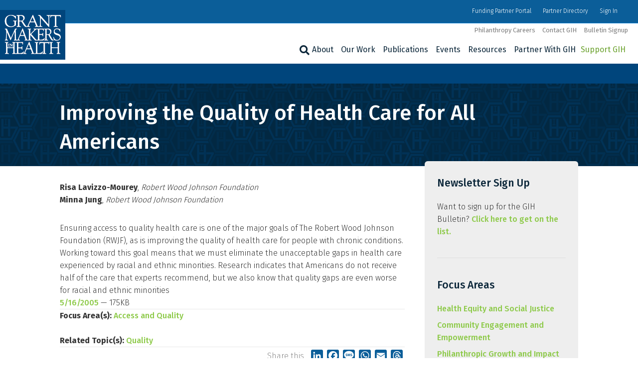

--- FILE ---
content_type: text/html; charset=UTF-8
request_url: https://www.gih.org/views-from-the-field/improving-the-quality-of-health-care-for-all-americans/
body_size: 28341
content:
<!DOCTYPE html>
<html lang="en-US">
<head>
<meta charset="UTF-8" />
<meta name='viewport' content='width=device-width, initial-scale=1.0' />
<meta http-equiv='X-UA-Compatible' content='IE=edge' />
<link rel="profile" href="https://gmpg.org/xfn/11" />
<meta name='robots' content='index, follow, max-image-preview:large, max-snippet:-1, max-video-preview:-1' />
	<style>img:is([sizes="auto" i], [sizes^="auto," i]) { contain-intrinsic-size: 3000px 1500px }</style>
	
	<!-- This site is optimized with the Yoast SEO plugin v26.6 - https://yoast.com/wordpress/plugins/seo/ -->
	<title>Improving the Quality of Health Care for All Americans - Grantmakers In Health</title>
	<link rel="canonical" href="https://www.gih.org/views-from-the-field/improving-the-quality-of-health-care-for-all-americans/" />
	<meta property="og:locale" content="en_US" />
	<meta property="og:type" content="article" />
	<meta property="og:title" content="Improving the Quality of Health Care for All Americans - Grantmakers In Health" />
	<meta property="og:description" content="Ensuring access to quality health care is one of the major goals of The Robert Wood Johnson Foundation (RWJF), as is improving the quality of health care for people with chronic conditions. Working toward this goal means that we must eliminate the unacceptable gaps in health care experienced by racial and ethnic minorities." />
	<meta property="og:url" content="https://www.gih.org/views-from-the-field/improving-the-quality-of-health-care-for-all-americans/" />
	<meta property="og:site_name" content="Grantmakers In Health" />
	<meta property="article:publisher" content="https://www.facebook.com/GrantmakersInHealth/" />
	<meta property="article:published_time" content="2005-05-20T04:00:00+00:00" />
	<meta property="article:modified_time" content="2023-02-10T21:30:34+00:00" />
	<meta property="og:image" content="https://www.gih.org/wp-content/uploads/2019/01/gih-event-defaut.jpg" />
	<meta property="og:image:width" content="1920" />
	<meta property="og:image:height" content="900" />
	<meta property="og:image:type" content="image/jpeg" />
	<meta name="author" content="Grantmakers In Health" />
	<meta name="twitter:card" content="summary_large_image" />
	<meta name="twitter:creator" content="@GIHealth" />
	<meta name="twitter:site" content="@GIHealth" />
	<meta name="twitter:label1" content="Written by" />
	<meta name="twitter:data1" content="Grantmakers In Health" />
	<!-- / Yoast SEO plugin. -->


<link rel='dns-prefetch' href='//static.addtoany.com' />
<link rel='dns-prefetch' href='//fonts.googleapis.com' />
<link href='https://fonts.gstatic.com' crossorigin rel='preconnect' />
<link rel="alternate" type="application/rss+xml" title="Grantmakers In Health &raquo; Feed" href="https://www.gih.org/feed/" />
<link rel="alternate" type="application/rss+xml" title="Grantmakers In Health &raquo; Comments Feed" href="https://www.gih.org/comments/feed/" />
<link rel="alternate" type="text/calendar" title="Grantmakers In Health &raquo; iCal Feed" href="https://www.gih.org/events/?ical=1" />
<link rel="preload" href="https://www.gih.org/wp-content/plugins/bb-plugin/fonts/fontawesome/5.15.4/webfonts/fa-solid-900.woff2" as="font" type="font/woff2" crossorigin="anonymous">
<link rel="preload" href="https://www.gih.org/wp-content/plugins/bb-plugin/fonts/fontawesome/5.15.4/webfonts/fa-regular-400.woff2" as="font" type="font/woff2" crossorigin="anonymous">
<link rel="preload" href="https://www.gih.org/wp-content/plugins/bb-plugin/fonts/fontawesome/5.15.4/webfonts/fa-brands-400.woff2" as="font" type="font/woff2" crossorigin="anonymous">
<script>
window._wpemojiSettings = {"baseUrl":"https:\/\/s.w.org\/images\/core\/emoji\/16.0.1\/72x72\/","ext":".png","svgUrl":"https:\/\/s.w.org\/images\/core\/emoji\/16.0.1\/svg\/","svgExt":".svg","source":{"concatemoji":"https:\/\/www.gih.org\/wp-includes\/js\/wp-emoji-release.min.js?ver=6.8.3"}};
/*! This file is auto-generated */
!function(s,n){var o,i,e;function c(e){try{var t={supportTests:e,timestamp:(new Date).valueOf()};sessionStorage.setItem(o,JSON.stringify(t))}catch(e){}}function p(e,t,n){e.clearRect(0,0,e.canvas.width,e.canvas.height),e.fillText(t,0,0);var t=new Uint32Array(e.getImageData(0,0,e.canvas.width,e.canvas.height).data),a=(e.clearRect(0,0,e.canvas.width,e.canvas.height),e.fillText(n,0,0),new Uint32Array(e.getImageData(0,0,e.canvas.width,e.canvas.height).data));return t.every(function(e,t){return e===a[t]})}function u(e,t){e.clearRect(0,0,e.canvas.width,e.canvas.height),e.fillText(t,0,0);for(var n=e.getImageData(16,16,1,1),a=0;a<n.data.length;a++)if(0!==n.data[a])return!1;return!0}function f(e,t,n,a){switch(t){case"flag":return n(e,"\ud83c\udff3\ufe0f\u200d\u26a7\ufe0f","\ud83c\udff3\ufe0f\u200b\u26a7\ufe0f")?!1:!n(e,"\ud83c\udde8\ud83c\uddf6","\ud83c\udde8\u200b\ud83c\uddf6")&&!n(e,"\ud83c\udff4\udb40\udc67\udb40\udc62\udb40\udc65\udb40\udc6e\udb40\udc67\udb40\udc7f","\ud83c\udff4\u200b\udb40\udc67\u200b\udb40\udc62\u200b\udb40\udc65\u200b\udb40\udc6e\u200b\udb40\udc67\u200b\udb40\udc7f");case"emoji":return!a(e,"\ud83e\udedf")}return!1}function g(e,t,n,a){var r="undefined"!=typeof WorkerGlobalScope&&self instanceof WorkerGlobalScope?new OffscreenCanvas(300,150):s.createElement("canvas"),o=r.getContext("2d",{willReadFrequently:!0}),i=(o.textBaseline="top",o.font="600 32px Arial",{});return e.forEach(function(e){i[e]=t(o,e,n,a)}),i}function t(e){var t=s.createElement("script");t.src=e,t.defer=!0,s.head.appendChild(t)}"undefined"!=typeof Promise&&(o="wpEmojiSettingsSupports",i=["flag","emoji"],n.supports={everything:!0,everythingExceptFlag:!0},e=new Promise(function(e){s.addEventListener("DOMContentLoaded",e,{once:!0})}),new Promise(function(t){var n=function(){try{var e=JSON.parse(sessionStorage.getItem(o));if("object"==typeof e&&"number"==typeof e.timestamp&&(new Date).valueOf()<e.timestamp+604800&&"object"==typeof e.supportTests)return e.supportTests}catch(e){}return null}();if(!n){if("undefined"!=typeof Worker&&"undefined"!=typeof OffscreenCanvas&&"undefined"!=typeof URL&&URL.createObjectURL&&"undefined"!=typeof Blob)try{var e="postMessage("+g.toString()+"("+[JSON.stringify(i),f.toString(),p.toString(),u.toString()].join(",")+"));",a=new Blob([e],{type:"text/javascript"}),r=new Worker(URL.createObjectURL(a),{name:"wpTestEmojiSupports"});return void(r.onmessage=function(e){c(n=e.data),r.terminate(),t(n)})}catch(e){}c(n=g(i,f,p,u))}t(n)}).then(function(e){for(var t in e)n.supports[t]=e[t],n.supports.everything=n.supports.everything&&n.supports[t],"flag"!==t&&(n.supports.everythingExceptFlag=n.supports.everythingExceptFlag&&n.supports[t]);n.supports.everythingExceptFlag=n.supports.everythingExceptFlag&&!n.supports.flag,n.DOMReady=!1,n.readyCallback=function(){n.DOMReady=!0}}).then(function(){return e}).then(function(){var e;n.supports.everything||(n.readyCallback(),(e=n.source||{}).concatemoji?t(e.concatemoji):e.wpemoji&&e.twemoji&&(t(e.twemoji),t(e.wpemoji)))}))}((window,document),window._wpemojiSettings);
</script>
<link rel='stylesheet' id='tribe-events-pro-mini-calendar-block-styles-css' href='https://www.gih.org/wp-content/plugins/events-calendar-pro/build/css/tribe-events-pro-mini-calendar-block.css?ver=7.7.11' media='all' />
<style id='wp-emoji-styles-inline-css'>

	img.wp-smiley, img.emoji {
		display: inline !important;
		border: none !important;
		box-shadow: none !important;
		height: 1em !important;
		width: 1em !important;
		margin: 0 0.07em !important;
		vertical-align: -0.1em !important;
		background: none !important;
		padding: 0 !important;
	}
</style>
<link rel='stylesheet' id='wp-block-library-css' href='https://www.gih.org/wp-includes/css/dist/block-library/style.min.css?ver=6.8.3' media='all' />
<style id='wp-block-library-theme-inline-css'>
.wp-block-audio :where(figcaption){color:#555;font-size:13px;text-align:center}.is-dark-theme .wp-block-audio :where(figcaption){color:#ffffffa6}.wp-block-audio{margin:0 0 1em}.wp-block-code{border:1px solid #ccc;border-radius:4px;font-family:Menlo,Consolas,monaco,monospace;padding:.8em 1em}.wp-block-embed :where(figcaption){color:#555;font-size:13px;text-align:center}.is-dark-theme .wp-block-embed :where(figcaption){color:#ffffffa6}.wp-block-embed{margin:0 0 1em}.blocks-gallery-caption{color:#555;font-size:13px;text-align:center}.is-dark-theme .blocks-gallery-caption{color:#ffffffa6}:root :where(.wp-block-image figcaption){color:#555;font-size:13px;text-align:center}.is-dark-theme :root :where(.wp-block-image figcaption){color:#ffffffa6}.wp-block-image{margin:0 0 1em}.wp-block-pullquote{border-bottom:4px solid;border-top:4px solid;color:currentColor;margin-bottom:1.75em}.wp-block-pullquote cite,.wp-block-pullquote footer,.wp-block-pullquote__citation{color:currentColor;font-size:.8125em;font-style:normal;text-transform:uppercase}.wp-block-quote{border-left:.25em solid;margin:0 0 1.75em;padding-left:1em}.wp-block-quote cite,.wp-block-quote footer{color:currentColor;font-size:.8125em;font-style:normal;position:relative}.wp-block-quote:where(.has-text-align-right){border-left:none;border-right:.25em solid;padding-left:0;padding-right:1em}.wp-block-quote:where(.has-text-align-center){border:none;padding-left:0}.wp-block-quote.is-large,.wp-block-quote.is-style-large,.wp-block-quote:where(.is-style-plain){border:none}.wp-block-search .wp-block-search__label{font-weight:700}.wp-block-search__button{border:1px solid #ccc;padding:.375em .625em}:where(.wp-block-group.has-background){padding:1.25em 2.375em}.wp-block-separator.has-css-opacity{opacity:.4}.wp-block-separator{border:none;border-bottom:2px solid;margin-left:auto;margin-right:auto}.wp-block-separator.has-alpha-channel-opacity{opacity:1}.wp-block-separator:not(.is-style-wide):not(.is-style-dots){width:100px}.wp-block-separator.has-background:not(.is-style-dots){border-bottom:none;height:1px}.wp-block-separator.has-background:not(.is-style-wide):not(.is-style-dots){height:2px}.wp-block-table{margin:0 0 1em}.wp-block-table td,.wp-block-table th{word-break:normal}.wp-block-table :where(figcaption){color:#555;font-size:13px;text-align:center}.is-dark-theme .wp-block-table :where(figcaption){color:#ffffffa6}.wp-block-video :where(figcaption){color:#555;font-size:13px;text-align:center}.is-dark-theme .wp-block-video :where(figcaption){color:#ffffffa6}.wp-block-video{margin:0 0 1em}:root :where(.wp-block-template-part.has-background){margin-bottom:0;margin-top:0;padding:1.25em 2.375em}
</style>
<style id='classic-theme-styles-inline-css'>
/*! This file is auto-generated */
.wp-block-button__link{color:#fff;background-color:#32373c;border-radius:9999px;box-shadow:none;text-decoration:none;padding:calc(.667em + 2px) calc(1.333em + 2px);font-size:1.125em}.wp-block-file__button{background:#32373c;color:#fff;text-decoration:none}
</style>
<style id='global-styles-inline-css'>
:root{--wp--preset--aspect-ratio--square: 1;--wp--preset--aspect-ratio--4-3: 4/3;--wp--preset--aspect-ratio--3-4: 3/4;--wp--preset--aspect-ratio--3-2: 3/2;--wp--preset--aspect-ratio--2-3: 2/3;--wp--preset--aspect-ratio--16-9: 16/9;--wp--preset--aspect-ratio--9-16: 9/16;--wp--preset--color--black: #000000;--wp--preset--color--cyan-bluish-gray: #abb8c3;--wp--preset--color--white: #ffffff;--wp--preset--color--pale-pink: #f78da7;--wp--preset--color--vivid-red: #cf2e2e;--wp--preset--color--luminous-vivid-orange: #ff6900;--wp--preset--color--luminous-vivid-amber: #fcb900;--wp--preset--color--light-green-cyan: #7bdcb5;--wp--preset--color--vivid-green-cyan: #00d084;--wp--preset--color--pale-cyan-blue: #8ed1fc;--wp--preset--color--vivid-cyan-blue: #0693e3;--wp--preset--color--vivid-purple: #9b51e0;--wp--preset--color--fl-heading-text: #0c273a;--wp--preset--color--fl-body-bg: #ffffff;--wp--preset--color--fl-body-text: #323232;--wp--preset--color--fl-accent: #8cc947;--wp--preset--color--fl-accent-hover: #0b5e99;--wp--preset--color--fl-topbar-bg: #0b5e99;--wp--preset--color--fl-topbar-text: #ffffff;--wp--preset--color--fl-topbar-link: #ffffff;--wp--preset--color--fl-topbar-hover: #8cc947;--wp--preset--color--fl-header-bg: #ffffff;--wp--preset--color--fl-header-text: #323232;--wp--preset--color--fl-header-link: #0c273a;--wp--preset--color--fl-header-hover: #0b5e99;--wp--preset--color--fl-nav-bg: #111111;--wp--preset--color--fl-nav-link: #042e4c;--wp--preset--color--fl-nav-hover: #0b5e99;--wp--preset--color--fl-content-bg: #ffffff;--wp--preset--color--fl-footer-widgets-bg: #ffffff;--wp--preset--color--fl-footer-widgets-text: #000000;--wp--preset--color--fl-footer-widgets-link: #428bca;--wp--preset--color--fl-footer-widgets-hover: #428bca;--wp--preset--color--fl-footer-bg: #1e2747;--wp--preset--color--fl-footer-text: #ffffff;--wp--preset--color--fl-footer-link: #ffffff;--wp--preset--color--fl-footer-hover: #8cc947;--wp--preset--gradient--vivid-cyan-blue-to-vivid-purple: linear-gradient(135deg,rgba(6,147,227,1) 0%,rgb(155,81,224) 100%);--wp--preset--gradient--light-green-cyan-to-vivid-green-cyan: linear-gradient(135deg,rgb(122,220,180) 0%,rgb(0,208,130) 100%);--wp--preset--gradient--luminous-vivid-amber-to-luminous-vivid-orange: linear-gradient(135deg,rgba(252,185,0,1) 0%,rgba(255,105,0,1) 100%);--wp--preset--gradient--luminous-vivid-orange-to-vivid-red: linear-gradient(135deg,rgba(255,105,0,1) 0%,rgb(207,46,46) 100%);--wp--preset--gradient--very-light-gray-to-cyan-bluish-gray: linear-gradient(135deg,rgb(238,238,238) 0%,rgb(169,184,195) 100%);--wp--preset--gradient--cool-to-warm-spectrum: linear-gradient(135deg,rgb(74,234,220) 0%,rgb(151,120,209) 20%,rgb(207,42,186) 40%,rgb(238,44,130) 60%,rgb(251,105,98) 80%,rgb(254,248,76) 100%);--wp--preset--gradient--blush-light-purple: linear-gradient(135deg,rgb(255,206,236) 0%,rgb(152,150,240) 100%);--wp--preset--gradient--blush-bordeaux: linear-gradient(135deg,rgb(254,205,165) 0%,rgb(254,45,45) 50%,rgb(107,0,62) 100%);--wp--preset--gradient--luminous-dusk: linear-gradient(135deg,rgb(255,203,112) 0%,rgb(199,81,192) 50%,rgb(65,88,208) 100%);--wp--preset--gradient--pale-ocean: linear-gradient(135deg,rgb(255,245,203) 0%,rgb(182,227,212) 50%,rgb(51,167,181) 100%);--wp--preset--gradient--electric-grass: linear-gradient(135deg,rgb(202,248,128) 0%,rgb(113,206,126) 100%);--wp--preset--gradient--midnight: linear-gradient(135deg,rgb(2,3,129) 0%,rgb(40,116,252) 100%);--wp--preset--font-size--small: 13px;--wp--preset--font-size--medium: 20px;--wp--preset--font-size--large: 36px;--wp--preset--font-size--x-large: 42px;--wp--preset--spacing--20: 0.44rem;--wp--preset--spacing--30: 0.67rem;--wp--preset--spacing--40: 1rem;--wp--preset--spacing--50: 1.5rem;--wp--preset--spacing--60: 2.25rem;--wp--preset--spacing--70: 3.38rem;--wp--preset--spacing--80: 5.06rem;--wp--preset--shadow--natural: 6px 6px 9px rgba(0, 0, 0, 0.2);--wp--preset--shadow--deep: 12px 12px 50px rgba(0, 0, 0, 0.4);--wp--preset--shadow--sharp: 6px 6px 0px rgba(0, 0, 0, 0.2);--wp--preset--shadow--outlined: 6px 6px 0px -3px rgba(255, 255, 255, 1), 6px 6px rgba(0, 0, 0, 1);--wp--preset--shadow--crisp: 6px 6px 0px rgba(0, 0, 0, 1);}:where(.is-layout-flex){gap: 0.5em;}:where(.is-layout-grid){gap: 0.5em;}body .is-layout-flex{display: flex;}.is-layout-flex{flex-wrap: wrap;align-items: center;}.is-layout-flex > :is(*, div){margin: 0;}body .is-layout-grid{display: grid;}.is-layout-grid > :is(*, div){margin: 0;}:where(.wp-block-columns.is-layout-flex){gap: 2em;}:where(.wp-block-columns.is-layout-grid){gap: 2em;}:where(.wp-block-post-template.is-layout-flex){gap: 1.25em;}:where(.wp-block-post-template.is-layout-grid){gap: 1.25em;}.has-black-color{color: var(--wp--preset--color--black) !important;}.has-cyan-bluish-gray-color{color: var(--wp--preset--color--cyan-bluish-gray) !important;}.has-white-color{color: var(--wp--preset--color--white) !important;}.has-pale-pink-color{color: var(--wp--preset--color--pale-pink) !important;}.has-vivid-red-color{color: var(--wp--preset--color--vivid-red) !important;}.has-luminous-vivid-orange-color{color: var(--wp--preset--color--luminous-vivid-orange) !important;}.has-luminous-vivid-amber-color{color: var(--wp--preset--color--luminous-vivid-amber) !important;}.has-light-green-cyan-color{color: var(--wp--preset--color--light-green-cyan) !important;}.has-vivid-green-cyan-color{color: var(--wp--preset--color--vivid-green-cyan) !important;}.has-pale-cyan-blue-color{color: var(--wp--preset--color--pale-cyan-blue) !important;}.has-vivid-cyan-blue-color{color: var(--wp--preset--color--vivid-cyan-blue) !important;}.has-vivid-purple-color{color: var(--wp--preset--color--vivid-purple) !important;}.has-black-background-color{background-color: var(--wp--preset--color--black) !important;}.has-cyan-bluish-gray-background-color{background-color: var(--wp--preset--color--cyan-bluish-gray) !important;}.has-white-background-color{background-color: var(--wp--preset--color--white) !important;}.has-pale-pink-background-color{background-color: var(--wp--preset--color--pale-pink) !important;}.has-vivid-red-background-color{background-color: var(--wp--preset--color--vivid-red) !important;}.has-luminous-vivid-orange-background-color{background-color: var(--wp--preset--color--luminous-vivid-orange) !important;}.has-luminous-vivid-amber-background-color{background-color: var(--wp--preset--color--luminous-vivid-amber) !important;}.has-light-green-cyan-background-color{background-color: var(--wp--preset--color--light-green-cyan) !important;}.has-vivid-green-cyan-background-color{background-color: var(--wp--preset--color--vivid-green-cyan) !important;}.has-pale-cyan-blue-background-color{background-color: var(--wp--preset--color--pale-cyan-blue) !important;}.has-vivid-cyan-blue-background-color{background-color: var(--wp--preset--color--vivid-cyan-blue) !important;}.has-vivid-purple-background-color{background-color: var(--wp--preset--color--vivid-purple) !important;}.has-black-border-color{border-color: var(--wp--preset--color--black) !important;}.has-cyan-bluish-gray-border-color{border-color: var(--wp--preset--color--cyan-bluish-gray) !important;}.has-white-border-color{border-color: var(--wp--preset--color--white) !important;}.has-pale-pink-border-color{border-color: var(--wp--preset--color--pale-pink) !important;}.has-vivid-red-border-color{border-color: var(--wp--preset--color--vivid-red) !important;}.has-luminous-vivid-orange-border-color{border-color: var(--wp--preset--color--luminous-vivid-orange) !important;}.has-luminous-vivid-amber-border-color{border-color: var(--wp--preset--color--luminous-vivid-amber) !important;}.has-light-green-cyan-border-color{border-color: var(--wp--preset--color--light-green-cyan) !important;}.has-vivid-green-cyan-border-color{border-color: var(--wp--preset--color--vivid-green-cyan) !important;}.has-pale-cyan-blue-border-color{border-color: var(--wp--preset--color--pale-cyan-blue) !important;}.has-vivid-cyan-blue-border-color{border-color: var(--wp--preset--color--vivid-cyan-blue) !important;}.has-vivid-purple-border-color{border-color: var(--wp--preset--color--vivid-purple) !important;}.has-vivid-cyan-blue-to-vivid-purple-gradient-background{background: var(--wp--preset--gradient--vivid-cyan-blue-to-vivid-purple) !important;}.has-light-green-cyan-to-vivid-green-cyan-gradient-background{background: var(--wp--preset--gradient--light-green-cyan-to-vivid-green-cyan) !important;}.has-luminous-vivid-amber-to-luminous-vivid-orange-gradient-background{background: var(--wp--preset--gradient--luminous-vivid-amber-to-luminous-vivid-orange) !important;}.has-luminous-vivid-orange-to-vivid-red-gradient-background{background: var(--wp--preset--gradient--luminous-vivid-orange-to-vivid-red) !important;}.has-very-light-gray-to-cyan-bluish-gray-gradient-background{background: var(--wp--preset--gradient--very-light-gray-to-cyan-bluish-gray) !important;}.has-cool-to-warm-spectrum-gradient-background{background: var(--wp--preset--gradient--cool-to-warm-spectrum) !important;}.has-blush-light-purple-gradient-background{background: var(--wp--preset--gradient--blush-light-purple) !important;}.has-blush-bordeaux-gradient-background{background: var(--wp--preset--gradient--blush-bordeaux) !important;}.has-luminous-dusk-gradient-background{background: var(--wp--preset--gradient--luminous-dusk) !important;}.has-pale-ocean-gradient-background{background: var(--wp--preset--gradient--pale-ocean) !important;}.has-electric-grass-gradient-background{background: var(--wp--preset--gradient--electric-grass) !important;}.has-midnight-gradient-background{background: var(--wp--preset--gradient--midnight) !important;}.has-small-font-size{font-size: var(--wp--preset--font-size--small) !important;}.has-medium-font-size{font-size: var(--wp--preset--font-size--medium) !important;}.has-large-font-size{font-size: var(--wp--preset--font-size--large) !important;}.has-x-large-font-size{font-size: var(--wp--preset--font-size--x-large) !important;}
:where(.wp-block-post-template.is-layout-flex){gap: 1.25em;}:where(.wp-block-post-template.is-layout-grid){gap: 1.25em;}
:where(.wp-block-columns.is-layout-flex){gap: 2em;}:where(.wp-block-columns.is-layout-grid){gap: 2em;}
:root :where(.wp-block-pullquote){font-size: 1.5em;line-height: 1.6;}
</style>
<link rel='stylesheet' id='wpdm-fonticon-css' href='https://www.gih.org/wp-content/plugins/download-manager/assets/wpdm-iconfont/css/wpdm-icons.css?ver=6.8.3' media='all' />
<link rel='stylesheet' id='wpdm-front-css' href='https://www.gih.org/wp-content/plugins/download-manager/assets/css/front.min.css?ver=6.8.3' media='all' />
<link rel='stylesheet' id='wp-set-condition-css' href='https://www.gih.org/wp-content/plugins/wp-set-condition/public/css/wp-set-condition-public.css?ver=1.0.0' media='all' />
<link rel='stylesheet' id='font-awesome-5-css' href='https://www.gih.org/wp-content/plugins/bb-plugin/fonts/fontawesome/5.15.4/css/all.min.css?ver=2.9.4.1' media='all' />
<link rel='stylesheet' id='ultimate-icons-css' href='https://www.gih.org/wp-content/uploads/bb-plugin/icons/ultimate-icons/style.css?ver=2.9.4.1' media='all' />
<link rel='stylesheet' id='icon-1766176376-css' href='https://www.gih.org/wp-content/uploads/bb-plugin/icons/icon-1766176376/css/socials.css?ver=2.9.4.1' media='all' />
<link rel='stylesheet' id='fl-builder-layout-bundle-7305eb31618c643807e6be81b42928e9-css' href='https://www.gih.org/wp-content/uploads/bb-plugin/cache/7305eb31618c643807e6be81b42928e9-layout-bundle.css?ver=2.9.4.1-1.5.2.1' media='all' />
<link rel='stylesheet' id='passster-public-css' href='https://www.gih.org/wp-content/plugins/content-protector/assets/public/passster-public.min.css?ver=4.2.20' media='all' />
<link rel='stylesheet' id='tablepress-default-css' href='https://www.gih.org/wp-content/tablepress-combined.min.css?ver=47' media='all' />
<link rel='stylesheet' id='yoko-sso-frontend-css' href='https://www.gih.org/wp-content/plugins/yoko-sso/assets/frontend.css?ver=0.1.1' media='all' />
<link rel='stylesheet' id='searchwp-forms-css' href='https://www.gih.org/wp-content/plugins/searchwp/assets/css/frontend/search-forms.min.css?ver=4.5.6' media='all' />
<link rel='stylesheet' id='addtoany-css' href='https://www.gih.org/wp-content/plugins/add-to-any/addtoany.min.css?ver=1.16' media='all' />
<link rel='stylesheet' id='jquery-magnificpopup-css' href='https://www.gih.org/wp-content/plugins/bb-plugin/css/jquery.magnificpopup.min.css?ver=2.9.4.1' media='all' />
<link rel='stylesheet' id='base-css' href='https://www.gih.org/wp-content/themes/bb-theme/css/base.min.css?ver=1.7.19.1' media='all' />
<link rel='stylesheet' id='fl-automator-skin-css' href='https://www.gih.org/wp-content/uploads/bb-theme/skin-6945b7841d280.css?ver=1.7.19.1' media='all' />
<link rel='stylesheet' id='fl-child-theme-css' href='https://www.gih.org/wp-content/themes/bb-theme-child/style.css?ver=6.8.3' media='all' />
<link rel='stylesheet' id='fl-builder-google-fonts-78a7eaf37498e2a1ea95d25b443b2ef8-css' href='//fonts.googleapis.com/css?family=Fira+Sans%3A300%2C400%2C700%2C500%2C400&#038;ver=6.8.3' media='all' />
<script id="addtoany-core-js-before">
window.a2a_config=window.a2a_config||{};a2a_config.callbacks=[];a2a_config.overlays=[];a2a_config.templates={};
a2a_config.callbacks.push({ready:function(){document.querySelectorAll(".a2a_s_undefined").forEach(function(emptyIcon){emptyIcon.parentElement.style.display="none";})}});
a2a_config.icon_color="#0b5e99";
</script>
<script defer src="https://static.addtoany.com/menu/page.js" id="addtoany-core-js"></script>
<script src="https://www.gih.org/wp-includes/js/jquery/jquery.min.js?ver=3.7.1" id="jquery-core-js"></script>
<script src="https://www.gih.org/wp-includes/js/jquery/jquery-migrate.min.js?ver=3.4.1" id="jquery-migrate-js"></script>
<script defer src="https://www.gih.org/wp-content/plugins/add-to-any/addtoany.min.js?ver=1.1" id="addtoany-jquery-js"></script>
<script src="https://www.gih.org/wp-content/plugins/download-manager/assets/js/wpdm.min.js?ver=6.8.3" id="wpdm-frontend-js-js"></script>
<script id="wpdm-frontjs-js-extra">
var wpdm_url = {"home":"https:\/\/www.gih.org\/","site":"https:\/\/www.gih.org\/","ajax":"https:\/\/www.gih.org\/wp-admin\/admin-ajax.php"};
var wpdm_js = {"spinner":"<i class=\"wpdm-icon wpdm-sun wpdm-spin\"><\/i>","client_id":"c82f9a93677bbd92aeb1caebfb479ad4"};
var wpdm_strings = {"pass_var":"Password Verified!","pass_var_q":"Please click following button to start download.","start_dl":"Start Download"};
</script>
<script src="https://www.gih.org/wp-content/plugins/download-manager/assets/js/front.min.js?ver=3.3.37" id="wpdm-frontjs-js"></script>
<script src="https://www.gih.org/wp-content/plugins/wp-set-condition/public/js/wp-set-condition-public.js?ver=1.0.0" id="wp-set-condition-js"></script>
<script src="https://www.gih.org/wp-content/plugins/content-protector/assets/public/cookie.js?ver=6.8.3" id="passster-cookie-js"></script>
<script id="passster-public-js-extra">
var ps_ajax = {"ajax_url":"https:\/\/www.gih.org\/wp-admin\/admin-ajax.php","nonce":"688e2fc16d","hash_nonce":"299e724e9e","logout_nonce":"68396672bd","post_id":"4988","shortcodes":[],"permalink":"https:\/\/www.gih.org\/views-from-the-field\/improving-the-quality-of-health-care-for-all-americans\/","cookie_duration_unit":"days","cookie_duration":"1","disable_cookie":"","unlock_mode":""};
</script>
<script src="https://www.gih.org/wp-content/plugins/content-protector/assets/public/passster-public.min.js?ver=4.2.20" id="passster-public-js"></script>
<script src="https://www.gih.org/wp-content/plugins/uberchart/shared/assets/js/Chart.bundle.min.js?ver=1.19" id="dauc-chart-js-js"></script>
<link rel="https://api.w.org/" href="https://www.gih.org/wp-json/" /><link rel="alternate" title="JSON" type="application/json" href="https://www.gih.org/wp-json/wp/v2/posts/4988" /><link rel="EditURI" type="application/rsd+xml" title="RSD" href="https://www.gih.org/xmlrpc.php?rsd" />
<meta name="generator" content="WordPress 6.8.3" />
<link rel='shortlink' href='https://www.gih.org/?p=4988' />
<link rel="alternate" title="oEmbed (JSON)" type="application/json+oembed" href="https://www.gih.org/wp-json/oembed/1.0/embed?url=https%3A%2F%2Fwww.gih.org%2Fviews-from-the-field%2Fimproving-the-quality-of-health-care-for-all-americans%2F" />
<link rel="alternate" title="oEmbed (XML)" type="text/xml+oembed" href="https://www.gih.org/wp-json/oembed/1.0/embed?url=https%3A%2F%2Fwww.gih.org%2Fviews-from-the-field%2Fimproving-the-quality-of-health-care-for-all-americans%2F&#038;format=xml" />

		<!-- GA Google Analytics @ https://m0n.co/ga -->
		<script>
			(function(i,s,o,g,r,a,m){i['GoogleAnalyticsObject']=r;i[r]=i[r]||function(){
			(i[r].q=i[r].q||[]).push(arguments)},i[r].l=1*new Date();a=s.createElement(o),
			m=s.getElementsByTagName(o)[0];a.async=1;a.src=g;m.parentNode.insertBefore(a,m)
			})(window,document,'script','https://www.google-analytics.com/analytics.js','ga');
			ga('create', 'UA-46400970-1', 'auto');
			ga('send', 'pageview');
		</script>

	<meta name="tec-api-version" content="v1"><meta name="tec-api-origin" content="https://www.gih.org"><link rel="alternate" href="https://www.gih.org/wp-json/tribe/events/v1/" />        <style>
            .passster-form {
                max-width: 700px !important;
                        }

            .passster-form > form {
                background: #ffeecc;
                padding: 15px 15px 15px 15px;
                margin: 20px 20px 20px 20px;
                border-radius: 5px;
            }

            .passster-form .ps-form-headline {
                font-size: 24px;
                font-weight: 500;
                color: #0c273a;
            }

            .passster-form p {
                font-size: 16px;
                font-weight: 300;
                color: #000;
            }

            .passster-submit, .passster-submit-recaptcha,
			.passster-submit, .passster-submit-turnstile {
                background: #8cc947;
                padding: 10px 10px 10px 10px;
                margin: 0px 0px 0px 0px;
                border-radius: 5px;
                font-size: 12px;
                font-weight: 400;
                color: #fff;
            }

            .passster-submit:hover, .passster-submit-recaptcha:hover,
            .passster-submit:hover, .passster-submit-turnstile:hover {
                background: #63842e;
                color: #fff;
            }
        </style>
		
<!-- Schema & Structured Data For WP v1.53 - -->
<script type="application/ld+json" class="saswp-schema-markup-output">
[{"@context":"https:\/\/schema.org\/","@graph":[{"@context":"https:\/\/schema.org\/","@type":"SiteNavigationElement","@id":"https:\/\/www.gih.org\/#about","name":"About","url":"https:\/\/www.gih.org\/about-gih\/"},{"@context":"https:\/\/schema.org\/","@type":"SiteNavigationElement","@id":"https:\/\/www.gih.org\/#staff","name":"Staff","url":"https:\/\/www.gih.org\/about-gih\/staff\/"},{"@context":"https:\/\/schema.org\/","@type":"SiteNavigationElement","@id":"https:\/\/www.gih.org\/#board-of-directors","name":"Board of Directors","url":"https:\/\/www.gih.org\/about-gih\/board-of-directors\/"},{"@context":"https:\/\/schema.org\/","@type":"SiteNavigationElement","@id":"https:\/\/www.gih.org\/#mission-and-values","name":"Mission and Values","url":"https:\/\/www.gih.org\/about-gih\/mission-and-values\/"},{"@context":"https:\/\/schema.org\/","@type":"SiteNavigationElement","@id":"https:\/\/www.gih.org\/#strategic-plan","name":"Strategic Plan","url":"https:\/\/www.gih.org\/focus-areas\/40-and-future-focused\/"},{"@context":"https:\/\/schema.org\/","@type":"SiteNavigationElement","@id":"https:\/\/www.gih.org\/#join-our-team","name":"Join Our Team","url":"https:\/\/www.gih.org\/tools-resources\/philanthropy-careers\/gih-careers\/"},{"@context":"https:\/\/schema.org\/","@type":"SiteNavigationElement","@id":"https:\/\/www.gih.org\/#annual-reports-form-990s","name":"Annual Reports &amp; Form 990s","url":"https:\/\/www.gih.org\/about-gih\/annual-reports\/"},{"@context":"https:\/\/schema.org\/","@type":"SiteNavigationElement","@id":"https:\/\/www.gih.org\/#our-work","name":"Our Work","url":"https:\/\/www.gih.org\/focus-areas\/"},{"@context":"https:\/\/schema.org\/","@type":"SiteNavigationElement","@id":"https:\/\/www.gih.org\/#focus-areas","name":"Focus Areas","url":"https:\/\/www.gih.org\/focus-areas\/"},{"@context":"https:\/\/schema.org\/","@type":"SiteNavigationElement","@id":"https:\/\/www.gih.org\/#health-equity-and-social-justice","name":"Health Equity and Social Justice","url":"https:\/\/www.gih.org\/focus-areas\/health-equity-and-social-justice\/"},{"@context":"https:\/\/schema.org\/","@type":"SiteNavigationElement","@id":"https:\/\/www.gih.org\/#access-and-quality","name":"Access and Quality","url":"https:\/\/www.gih.org\/focus-areas\/access-and-quality\/"},{"@context":"https:\/\/schema.org\/","@type":"SiteNavigationElement","@id":"https:\/\/www.gih.org\/#community-engagement-and-empowerment","name":"Community Engagement and Empowerment","url":"https:\/\/www.gih.org\/focus-areas\/community-engagement-empowerment\/"},{"@context":"https:\/\/schema.org\/","@type":"SiteNavigationElement","@id":"https:\/\/www.gih.org\/#philanthropic-growth-and-impact","name":"Philanthropic Growth and Impact","url":"https:\/\/www.gih.org\/focus-areas\/philanthropic-growth-and-impact\/"},{"@context":"https:\/\/schema.org\/","@type":"SiteNavigationElement","@id":"https:\/\/www.gih.org\/#population-health","name":"Population Health","url":"https:\/\/www.gih.org\/focus-areas\/population-health\/"},{"@context":"https:\/\/schema.org\/","@type":"SiteNavigationElement","@id":"https:\/\/www.gih.org\/#policy-and-advocacy","name":"Policy and Advocacy","url":"https:\/\/www.gih.org\/focus-areas\/policy-and-advocacy\/"},{"@context":"https:\/\/schema.org\/","@type":"SiteNavigationElement","@id":"https:\/\/www.gih.org\/#learning-communities","name":"Learning Communities","url":"https:\/\/www.gih.org\/tools-resources\/learning-communities\/"},{"@context":"https:\/\/schema.org\/","@type":"SiteNavigationElement","@id":"https:\/\/www.gih.org\/#strategic-and-crisis-communications","name":"Strategic and Crisis Communications","url":"https:\/\/www.gih.org\/focus-areas\/strategic-communications\/"},{"@context":"https:\/\/schema.org\/","@type":"SiteNavigationElement","@id":"https:\/\/www.gih.org\/#legal-strategy","name":"Legal Strategy","url":"https:\/\/www.gih.org\/focus-areas\/legal-strategy\/"},{"@context":"https:\/\/schema.org\/","@type":"SiteNavigationElement","@id":"https:\/\/www.gih.org\/#strategic-guidance","name":"Strategic Guidance","url":"https:\/\/www.gih.org\/tools-resources\/strategic-guidance\/"},{"@context":"https:\/\/schema.org\/","@type":"SiteNavigationElement","@id":"https:\/\/www.gih.org\/#terrance-keenan-institute-for-emerging-leaders","name":"Terrance Keenan Institute for Emerging Leaders","url":"https:\/\/www.gih.org\/tools-resources\/terrance-keenan-institute\/"},{"@context":"https:\/\/schema.org\/","@type":"SiteNavigationElement","@id":"https:\/\/www.gih.org\/#awards","name":"Awards","url":"https:\/\/www.gih.org\/tools-resources\/awards\/"},{"@context":"https:\/\/schema.org\/","@type":"SiteNavigationElement","@id":"https:\/\/www.gih.org\/#publications","name":"Publications","url":"https:\/\/www.gih.org\/articles-publications\/"},{"@context":"https:\/\/schema.org\/","@type":"SiteNavigationElement","@id":"https:\/\/www.gih.org\/#news-and-updates","name":"News and Updates","url":"https:\/\/www.gih.org\/articles-publications\/gih-blog-news\/"},{"@context":"https:\/\/schema.org\/","@type":"SiteNavigationElement","@id":"https:\/\/www.gih.org\/#gih-bulletin","name":"GIH Bulletin","url":"https:\/\/www.gih.org\/articles-publications\/gih-bulletin\/"},{"@context":"https:\/\/schema.org\/","@type":"SiteNavigationElement","@id":"https:\/\/www.gih.org\/#gih-bulletin-signup","name":"GIH Bulletin Signup","url":"https:\/\/engage.gih.org\/Account\/Login\/Register?returnUrl=%2F"},{"@context":"https:\/\/schema.org\/","@type":"SiteNavigationElement","@id":"https:\/\/www.gih.org\/#health-policy-update","name":"Health Policy Update","url":"https:\/\/www.gih.org\/publication-type\/health-policy-update\/"},{"@context":"https:\/\/schema.org\/","@type":"SiteNavigationElement","@id":"https:\/\/www.gih.org\/#reports-and-surveys","name":"Reports and Surveys","url":"https:\/\/www.gih.org\/articles-publications\/reports-surveys\/"},{"@context":"https:\/\/schema.org\/","@type":"SiteNavigationElement","@id":"https:\/\/www.gih.org\/#grantmaker-profiles","name":"Grantmaker Profiles","url":"https:\/\/www.gih.org\/grantmaker-profiles\/"},{"@context":"https:\/\/schema.org\/","@type":"SiteNavigationElement","@id":"https:\/\/www.gih.org\/#views-from-the-field","name":"Views from the Field","url":"https:\/\/www.gih.org\/category\/views-from-the-field\/"},{"@context":"https:\/\/schema.org\/","@type":"SiteNavigationElement","@id":"https:\/\/www.gih.org\/#issue-focus","name":"Issue Focus","url":"https:\/\/www.gih.org\/category\/issue-focus\/"},{"@context":"https:\/\/schema.org\/","@type":"SiteNavigationElement","@id":"https:\/\/www.gih.org\/#editorial-submission-guidelines","name":"Editorial Submission Guidelines","url":"https:\/\/www.gih.org\/articles-publications\/editorial-guide\/"},{"@context":"https:\/\/schema.org\/","@type":"SiteNavigationElement","@id":"https:\/\/www.gih.org\/#events","name":"Events","url":"https:\/\/www.gih.org\/meetings-events\/"},{"@context":"https:\/\/schema.org\/","@type":"SiteNavigationElement","@id":"https:\/\/www.gih.org\/#upcoming-events","name":"Upcoming Events","url":"https:\/\/www.gih.org\/events\/"},{"@context":"https:\/\/schema.org\/","@type":"SiteNavigationElement","@id":"https:\/\/www.gih.org\/#recent-events","name":"Recent Events","url":"https:\/\/www.gih.org\/events\/list\/?eventDisplay=past"},{"@context":"https:\/\/schema.org\/","@type":"SiteNavigationElement","@id":"https:\/\/www.gih.org\/#resources","name":"Resources","url":"https:\/\/www.gih.org\/tools-resources\/"},{"@context":"https:\/\/schema.org\/","@type":"SiteNavigationElement","@id":"https:\/\/www.gih.org\/#trustee-resources","name":"Trustee Resources","url":"https:\/\/www.gih.org\/tools-resources\/trustee-resources\/"},{"@context":"https:\/\/schema.org\/","@type":"SiteNavigationElement","@id":"https:\/\/www.gih.org\/#philanthropy-careers","name":"Philanthropy Careers","url":"https:\/\/www.gih.org\/tools-resources\/philanthropy-careers\/"},{"@context":"https:\/\/schema.org\/","@type":"SiteNavigationElement","@id":"https:\/\/www.gih.org\/#submit-a-position","name":"Submit a Position","url":"https:\/\/www.gih.org\/tools-resources\/philanthropy-careers\/submit-a-job\/"},{"@context":"https:\/\/schema.org\/","@type":"SiteNavigationElement","@id":"https:\/\/www.gih.org\/#health-philanthropy-search","name":"Health Philanthropy Search","url":"https:\/\/www.gih.org\/tools-resources\/health-philanthropy-search\/"},{"@context":"https:\/\/schema.org\/","@type":"SiteNavigationElement","@id":"https:\/\/www.gih.org\/#directory-of-philanthropy-consultants","name":"Directory of Philanthropy Consultants","url":"https:\/\/www.gih.org\/tools-resources\/directory-of-philanthropy-consultants\/"},{"@context":"https:\/\/schema.org\/","@type":"SiteNavigationElement","@id":"https:\/\/www.gih.org\/#partner-with-gih","name":"Partner With GIH","url":"https:\/\/www.gih.org\/join\/"},{"@context":"https:\/\/schema.org\/","@type":"SiteNavigationElement","@id":"https:\/\/www.gih.org\/#support-gih","name":"Support GIH","url":"https:\/\/www.gih.org\/about-gih\/support-gih\/"},{"@context":"https:\/\/schema.org\/","@type":"SiteNavigationElement","@id":"https:\/\/www.gih.org\/#funding-partner-portal","name":"Funding Partner Portal","url":"https:\/\/engage.gih.org\/"},{"@context":"https:\/\/schema.org\/","@type":"SiteNavigationElement","@id":"https:\/\/www.gih.org\/#philanthropy-careers","name":"Philanthropy Careers","url":"https:\/\/www.gih.org\/tools-resources\/philanthropy-careers\/"},{"@context":"https:\/\/schema.org\/","@type":"SiteNavigationElement","@id":"https:\/\/www.gih.org\/#contact-gih","name":"Contact GIH","url":"https:\/\/www.gih.org\/contact\/"},{"@context":"https:\/\/schema.org\/","@type":"SiteNavigationElement","@id":"https:\/\/www.gih.org\/#sso-greeting","name":"SSO Greeting","url":"https:\/\/www.gih.org\/"},{"@context":"https:\/\/schema.org\/","@type":"SiteNavigationElement","@id":"https:\/\/www.gih.org\/#sso-menu","name":"SSO Menu","url":"https:\/\/www.gih.org\/"},{"@context":"https:\/\/schema.org\/","@type":"SiteNavigationElement","@id":"https:\/\/www.gih.org\/#sso-logout-link","name":"SSO Logout Link","url":"https:\/\/www.gih.org\/"},{"@context":"https:\/\/schema.org\/","@type":"SiteNavigationElement","@id":"https:\/\/www.gih.org\/#search","name":"Search","url":"https:\/\/www.gih.org\/"}]},

{"@context":"https:\/\/schema.org\/","@type":"BlogPosting","@id":"https:\/\/www.gih.org\/views-from-the-field\/improving-the-quality-of-health-care-for-all-americans\/#BlogPosting","url":"https:\/\/www.gih.org\/views-from-the-field\/improving-the-quality-of-health-care-for-all-americans\/","inLanguage":"en-US","mainEntityOfPage":"https:\/\/www.gih.org\/views-from-the-field\/improving-the-quality-of-health-care-for-all-americans\/","headline":"Improving the Quality of Health Care for All Americans","description":"Ensuring access to quality health care is one of the major goals of The Robert Wood Johnson Foundation (RWJF), as is improving the quality of health care for people with chronic conditions. Working toward this goal means that we must eliminate the unacceptable gaps in health care experienced by racial and ethnic minorities.","articleBody":"Risa Lavizzo-Mourey, Robert Wood Johnson Foundation Minna Jung, Robert Wood Johnson Foundation   Ensuring access to quality health care is one of the major goals of The Robert Wood Johnson Foundation (RWJF), as is improving the quality of health care for people with chronic conditions. Working toward this goal means that we must eliminate the unacceptable gaps in health care experienced by racial and ethnic minorities. Research indicates that Americans do not receive half of the care that experts recommend, but we also know that quality gaps are even worse for racial and ethnic minorities  5\/16\/2005 \u2014 175KB","keywords":"Quality, ","datePublished":"2005-05-20T00:00:00-04:00","dateModified":"2023-02-10T16:30:34-05:00","author":{"@type":"Person","name":"Grantmakers In Health","url":"https:\/\/www.gih.org\/author\/gih\/","sameAs":[],"image":{"@type":"ImageObject","url":"https:\/\/secure.gravatar.com\/avatar\/9e166efc25352a6cba3e6b046bea133344e59fb8469eb1ea36d1458107e52688?s=96&d=mm&r=g","height":96,"width":96}},"editor":{"@type":"Person","name":"Grantmakers In Health","url":"https:\/\/www.gih.org\/author\/gih\/","sameAs":[],"image":{"@type":"ImageObject","url":"https:\/\/secure.gravatar.com\/avatar\/9e166efc25352a6cba3e6b046bea133344e59fb8469eb1ea36d1458107e52688?s=96&d=mm&r=g","height":96,"width":96}},"publisher":{"@type":"Organization","name":"Grantmakers In Health","url":"https:\/\/www.gih.org","logo":{"@type":"ImageObject","url":"https:\/\/www.gih.org\/wp-content\/uploads\/2019\/01\/gih_logo@2x.png","width":380,"height":286}},"image":{"@type":"ImageObject","@id":"https:\/\/www.gih.org\/views-from-the-field\/improving-the-quality-of-health-care-for-all-americans\/#primaryimage","url":"https:\/\/www.gih.org\/wp-content\/uploads\/2019\/01\/gih_logo@2x.png","width":"380","height":"286"}}]
</script>

<link rel="icon" href="https://www.gih.org/wp-content/uploads/2019/01/cropped-favicon_gih-40x40.png" sizes="32x32" />
<link rel="icon" href="https://www.gih.org/wp-content/uploads/2019/01/cropped-favicon_gih-300x300.png" sizes="192x192" />
<link rel="apple-touch-icon" href="https://www.gih.org/wp-content/uploads/2019/01/cropped-favicon_gih-300x300.png" />
<meta name="msapplication-TileImage" content="https://www.gih.org/wp-content/uploads/2019/01/cropped-favicon_gih-300x300.png" />
		<style id="wp-custom-css">
			/* == Utility Classes == */

.icon-no-padding i {
	margin-top:0!important;
}

.anti-hover:hover {
    background: transparent!important;
    box-shadow: none!important;
    -moz-box-shadow: none!important;
    -webkit-box-shadow: none!important;
}
.series-navigation {padding:15px;}

.row {
	margin-right:0px;
	margin-left: 0px;
}

.events-feed h2.entry-title a {
    font-size: 20px;
}

.fl-icon-wrap h4 a {
    font-size: 20px;
    color: #0c273a;
}

.events-feed .ecs-events.default.default-1 .ecs-event {
    padding: 1.75em 0;
}

.events-feed .ecs-event.webinar_ecs_category {
    padding: 0px!important;
}

.events-feed h2.entry-title.summary a {
    line-height: .2!important;
}

.icon-top i.fas.fa-tv {
    margin-top: 10px;
}

/* == Top Bar == */

.fl-page-nav ul.sub-menu{width:300px;}

.fl-page-bar span {
	padding: 2px 10px;
}

@media (min-width: 768px) {
	.fl-page-bar span + .fl-page-bar-nav {
		margin-left: 0;
	}

	.fl-page-bar .fl-page-bar-nav + span {
		margin-left: 10px;
	}
	
	.fl-page-bar span:last-child {
		padding-right: 0;
	}
}

.fl-page-bar span a:hover {
	text-decoration: none;
}

/* == Featured Image width fix on archive pages == */

.post-archive-featured-image-fix img {
    padding: 0px 20px;
}

@media (max-width: 768px) {

.post-archive-featured-image-fix .fl-post-feed-post.fl-post-feed-image-beside, 
.post-archive-featured-image-fix .fl-post-feed-post.fl-post-feed-image-beside-content, 
.post-archive-featured-image-fix .fl-post-feed-post.fl-post-feed-image-beside-right, 
.post-archive-featured-image-fix .fl-post-feed-post.fl-post-feed-image-beside-content-right {
    max-width: 100%;
    margin-left: auto;
    margin-right: auto;
}
	
	.post-archive-featured-image-fix img {
    padding: 0px 20px;
}

}

/* === Focus Areas Page ===*/
.focus-area-cards:hover  {
	background:#fbb63b;
	transition:.3s ease;
	color:#fff;
}
.focus-area-cards:hover h4 a {
	color:white;
	text-decoration:underline;
}
.focus-area-cards:hover div.fl-col-content {
	background:#000000;
}

/* === Request Strategic Guidance Page ===*/

.strategic-guidance-info-boxes .infobox-center {
    text-align: center;
    padding: 20px;
	transition:.3s ease;
}

.strategic-guidance-cards:hover  {
	background:#0B5E99;
	transition:.3s ease;
	color:#fff;
}

.strategic-guidance-cards:hover h4, .strategic-guidance-cards:hover a {
	color:#fff;
	transition:.3s ease;
}

.img-hover-effect a img:hover 
{
opacity: .5;
}

/* === Automated-migration Blog Posts ===*/
.banner-image-wrapper {
	margin-bottom: 2em;
}

.fl-node-content .author-info {
	margin-bottom: 2em;
}

.author-info .author-details .author-name {
	font-weight: bold;
}

.author-info .author-details .author-org {
	font-style: italic;
}

.fl-col-content .fl-module-post-grid .fl-module-content .fl-post-grid .fl-post-column{
	padding-bottom:10px;
}

/* === Events styling ===*/

.upcoming-events-grid h2 {
    font-size: 20px;
}

.upcoming-events-grid span.tribe-event-date-start,
.upcoming-events-grid span.tribe-event-date-end {
	font-size: 14px;
        line-height: 1.2;
        letter-spacing: 0px;
font-family: "Fira Sans",sans-serif;
    font-weight: 500;
    text-transform: none;
    font-style: normal;
}

.upcoming-events-grid .ecs-events.ecs-grid.ecs-grid-1 .ecs-button a {
	background-color:transparent;
	text-decoration:none;
	font-size:14px;
	line-height:22px;
	color: #8cc947;
	    font-weight: 500;
	    margin-top: 0px;
    display: inline-block;
	text-transform:capitalize;
	letter-spacing:0;
	padding:0px;
}

.upcoming-events-grid .ecs-excerpt {
	font-size: 14px;
    line-height: 22px;
}

#contain-search-form{
	position:relative;
}

#contain-search-form button{
	position:absolute;
	right:0px;
	top:0px;
	width:40px;
	background:#3e455f;
	border:none;
	border-radius:0px;
	color:#FFF;
	padding:10px 0px;
	height:45px;
}

#contain-search-form button:hover{
	color:#F3F3F3;
}

.cat-webinar{
	    background-image: url('/wp-content/uploads/2019/01/webinar_icon.png');
    background-position: 0 5px;
    background-repeat: no-repeat;
		padding-top: 0px !important;
    padding-left: 50px !important;
    background-size: 40px;
}

.tribe-events-gcal, .tribe-events-ical{
	    background-image: url(/wp-content/uploads/2019/05/meetings-icon.png);
    background-position: 7px 0;
    background-repeat: no-repeat;
		color:#337ab7;
    padding-left: 20px;
    padding-right: 10px;
    margin: 5px;
	  background-color:#bbee88;
	  background-size: 20px;
	  border: solid 2px #8cc947;
}

.cat-meetings{
	    background-image: url(/wp-content/uploads/2019/05/meetings-icon.png);
    background-position: 0 5px;
    background-repeat: no-repeat;
		padding-top: 0px !important;
    padding-left: 50px !important;
    background-size: 40px;
}

/* == Header == */

li.menu-item {
margin-bottom: 2px;
margin-top: 0px;
}

li.menu-item.menu-item-type-post_type.menu-item-object-page.menu-item-6153.nav-item a {
    color: #8cc947;
    font-weight: bold;
}
/* Support GIH  */
li.menu-item-731 a{
	color:#6da330 !important;
  font-weight: bold;
}


/* Highlight strategic plan 
li.menu-item-17750 a{
	    color: #03477d !important;
    font-weight: bold;
	text-shadow: 1px 1px #f38a40;
} */

/* Indent Items */
li.menu-item-19394 {
	margin-left: 25px;
}
li.menu-item-19396 {
	margin-left: 25px;
}
li.menu-item-19397 {
	margin-left: 25px;
}
li.menu-item-19397 a.navlink{
	margin-right: 0px;
	padding-right:0px;
}
li.menu-item-19398 {
	margin-left: 25px;
}
li.menu-item-19399 {
	margin-left: 25px;
}
li.menu-item-23370 {
/* Policy statements */
	margin-left: 25px;
}

/* Highlight GIHAC */
li.menu-item-20381 a{
	text-shadow: 1px 1px #a38cfe;
    font-weight: bold;
}

/* correct list paragraph spacing */
div.fl-module-content ul li p{
margin: 10px 0 10px;
}

/* correct margins */
.featured-tile div.wp-block-media-text__content{
	padding-left: 0;
}

.wp-block-media-text{
	padding:10px;
}

.wp-block-media-text .wp-block-media-text__content{
		padding:10px;
}

.padding-bottom {padding-bottom:16px;}

ul.check-list{
	list-style-image: url('https://www.gih.org/wp-content/uploads/2024/08/check-mark-16.png');
}

.wp-block-pullquote {padding:15px 0;}

/* Set post display to normal List */
#year-end-list li.fl-post-feed-post {
border-bottom:unset;
padding-bottom: 0px;
list-style:unset;
	overflow:visible;
}

#990-list div.fl-content ul.fl-list li.fl-list-item {
margin:0px;
	padding-bottom: 0px;
}

.fl-post-feed-post{	padding-bottom: 0px; border-bottom:none;}

/* == Offset FacetWP Patchy Fix == */
#exclude-first-three .fl-post-grid .fl-post-column:first-child, #exclude-first-three .fl-post-grid .fl-post-column:nth-child(2), #exclude-first-three .fl-post-grid .fl-post-column:nth-child(3){
	display:none;
}

.highlight-box {
	background-color: #ffeecc;
	margin-bottom: 20px;
	padding-top: 20px;
	padding-right: 15px;
	padding-left: 15px;
	border: solid 2px #f9b548
}

@media screen and (min-width:992px) {
	
	.fl-page-nav-right .fl-page-nav-wrap {
		padding: 0 20px 0 0;
	}
	
}
li {margin-bottom:8px;}		</style>
		<meta name="generator" content="WordPress Download Manager 3.3.37" />
                <style>
        /* WPDM Link Template Styles */        </style>
                <style>

            :root {
                --color-primary: #4a8eff;
                --color-primary-rgb: 74, 142, 255;
                --color-primary-hover: #4a8eff;
                --color-primary-active: #4a8eff;
                --clr-sec: #6c757d;
                --clr-sec-rgb: 108, 117, 125;
                --clr-sec-hover: #6c757d;
                --clr-sec-active: #6c757d;
                --color-secondary: #6c757d;
                --color-secondary-rgb: 108, 117, 125;
                --color-secondary-hover: #6c757d;
                --color-secondary-active: #6c757d;
                --color-success: #18ce0f;
                --color-success-rgb: 24, 206, 15;
                --color-success-hover: #18ce0f;
                --color-success-active: #18ce0f;
                --color-info: #2CA8FF;
                --color-info-rgb: 44, 168, 255;
                --color-info-hover: #2CA8FF;
                --color-info-active: #2CA8FF;
                --color-warning: #FFB236;
                --color-warning-rgb: 255, 178, 54;
                --color-warning-hover: #FFB236;
                --color-warning-active: #FFB236;
                --color-danger: #ff5062;
                --color-danger-rgb: 255, 80, 98;
                --color-danger-hover: #ff5062;
                --color-danger-active: #ff5062;
                --color-green: #30b570;
                --color-blue: #0073ff;
                --color-purple: #8557D3;
                --color-red: #ff5062;
                --color-muted: rgba(69, 89, 122, 0.6);
                --wpdm-font: "Sen", -apple-system, BlinkMacSystemFont, "Segoe UI", Roboto, Helvetica, Arial, sans-serif, "Apple Color Emoji", "Segoe UI Emoji", "Segoe UI Symbol";
            }

            .wpdm-download-link.btn.btn-primary {
                border-radius: 4px;
            }


        </style>
        <script id="fl-theme-custom-js">jQuery(function() {
if(findGetParameter("fwp_paged") != null){
    var top_num = jQuery(".yk-scroll-to-this-div").offset().top;
    jQuery('html, body').animate({
        scrollTop: (top_num - 100)
    }, 500);
}
});

function findGetParameter(parameterName) {
    var result = null,
        tmp = [];
    location.search
        .substr(1)
        .split("&")
        .forEach(function (item) {
          tmp = item.split("=");
          if (tmp[0] === parameterName) result = decodeURIComponent(tmp[1]);
        });
    return result;
}</script>
<!-- Google tag (gtag.js) -->
<script async src="https://www.googletagmanager.com/gtag/js?id=G-T0VXZ4JNV1"></script>
<script>
  window.dataLayer = window.dataLayer || [];
  function gtag(){dataLayer.push(arguments);}
  gtag('js', new Date());

  gtag('config', 'G-T0VXZ4JNV1');
</script>

</head>
<body class="wp-singular post-template-default single single-post postid-4988 single-format-standard wp-theme-bb-theme wp-child-theme-bb-theme-child fl-builder-2-9-4-1 fl-themer-1-5-2-1 fl-theme-1-7-19-1 fl-no-js logged-out tribe-no-js fl-theme-builder-part fl-theme-builder-part-footer-promotional-banner fl-theme-builder-footer fl-theme-builder-footer-footer fl-theme-builder-singular fl-theme-builder-singular-single-post fl-framework-base fl-preset-default fl-full-width fl-has-sidebar fl-scroll-to-top fl-search-active fl-submenu-indicator fl-submenu-toggle fl-nav-collapse-menu"  >
<!-- Google Tag Manager (noscript) -->
<noscript><iframe src="https://www.googletagmanager.com/ns.html?id=GTM-WB9XRT7"
height="0" width="0" style="display:none;visibility:hidden"></iframe></noscript>
<!-- End Google Tag Manager (noscript) --><a aria-label="Skip to content" class="fl-screen-reader-text" href="#fl-main-content">Skip to content</a><div class="fl-page">
	<header class="fl-page-header fl-page-header-fixed fl-page-nav-right fl-page-nav-toggle-icon fl-page-nav-toggle-visible-medium-mobile"  role="banner">
	<div class="fl-page-header-wrap">
		<div class="fl-page-header-container container">
			<div class="fl-page-header-row row">
				<div class="col-sm-12 col-md-3 fl-page-logo-wrap">
					<div class="fl-page-header-logo">
						<a href="https://www.gih.org/"><img class="fl-logo-img" loading="false" data-no-lazy="1"     src="https://www.gih.org/wp-content/uploads/2023/01/GIH_logo_100.png" data-retina="https://www.gih.org/wp-content/uploads/2023/01/GIH_logo_PMS_295U.png" data-mobile="https://www.gih.org/wp-content/uploads/2023/01/GIH_logo_100.png" data-mobile-width="131" data-mobile-height="100" title="" width="131" data-width="131" height="100" data-height="100" alt="Grantmakers In Health" /><meta  content="Grantmakers In Health" /></a>
					</div>
				</div>
				<div class="col-sm-12 col-md-9 fl-page-fixed-nav-wrap">
					<div class="fl-page-nav-wrap">
						<nav class="fl-page-nav fl-nav navbar navbar-default navbar-expand-md" aria-label="Header Menu" role="navigation">
							<button type="button" class="navbar-toggle navbar-toggler" data-toggle="collapse" data-target=".fl-page-nav-collapse">
								<span><i class="fas fa-bars" aria-hidden="true"></i><span class="sr-only">Menu</span></span>
							</button>
							<div class="fl-page-nav-collapse collapse navbar-collapse">
								<ul id="menu-primary-navigation" class="nav navbar-nav navbar-right menu fl-theme-menu"><li id="menu-item-285" class="menu-item menu-item-type-post_type menu-item-object-page menu-item-has-children menu-item-285 menu__item menu__item--header nav-item"><a href="https://www.gih.org/about-gih/" class="nav-link">About</a><div class="fl-submenu-icon-wrap"><span class="fl-submenu-toggle-icon"></span></div><div class="fl-submenu-icon-wrap"><span class="fl-submenu-toggle-icon"></span></div>
<ul class="sub-menu">
	<li id="menu-item-286" class="menu-item menu-item-type-post_type menu-item-object-page menu-item-286 menu__item menu__item--header nav-item"><a href="https://www.gih.org/about-gih/staff/" class="nav-link">Staff</a></li>
	<li id="menu-item-728" class="menu-item menu-item-type-post_type menu-item-object-page menu-item-728 menu__item menu__item--header nav-item"><a href="https://www.gih.org/about-gih/board-of-directors/" class="nav-link">Board of Directors</a></li>
	<li id="menu-item-729" class="menu-item menu-item-type-post_type menu-item-object-page menu-item-729 menu__item menu__item--header nav-item"><a href="https://www.gih.org/about-gih/mission-and-values/" class="nav-link">Mission and Values</a></li>
	<li id="menu-item-17750" class="menu-item menu-item-type-post_type menu-item-object-page menu-item-17750 menu__item menu__item--header nav-item"><a href="https://www.gih.org/focus-areas/40-and-future-focused/" class="nav-link">Strategic Plan</a></li>
	<li id="menu-item-16259" class="menu-item menu-item-type-post_type menu-item-object-page menu-item-16259 menu__item menu__item--header nav-item"><a href="https://www.gih.org/tools-resources/philanthropy-careers/gih-careers/" class="nav-link">Join Our Team</a></li>
	<li id="menu-item-732" class="menu-item menu-item-type-post_type menu-item-object-page menu-item-732 menu__item menu__item--header nav-item"><a href="https://www.gih.org/about-gih/annual-reports/" class="nav-link">Annual Reports &amp; Form 990s</a></li>
</ul>
</li>
<li id="menu-item-20855" class="menu-item menu-item-type-post_type menu-item-object-page menu-item-has-children menu-item-20855 menu__item menu__item--header nav-item"><a href="https://www.gih.org/focus-areas/" class="nav-link">Our Work</a><div class="fl-submenu-icon-wrap"><span class="fl-submenu-toggle-icon"></span></div><div class="fl-submenu-icon-wrap"><span class="fl-submenu-toggle-icon"></span></div>
<ul class="sub-menu">
	<li id="menu-item-20998" class="menu-item menu-item-type-post_type menu-item-object-page menu-item-has-children menu-item-20998 menu__item menu__item--header nav-item"><a href="https://www.gih.org/focus-areas/" class="nav-link">Focus Areas</a><div class="fl-submenu-icon-wrap"><span class="fl-submenu-toggle-icon"></span></div><div class="fl-submenu-icon-wrap"><span class="fl-submenu-toggle-icon"></span></div>
	<ul class="sub-menu">
		<li id="menu-item-25880" class="menu-item menu-item-type-post_type menu-item-object-page menu-item-25880 menu__item menu__item--header nav-item"><a href="https://www.gih.org/focus-areas/health-equity-and-social-justice/" class="nav-link">Health Equity and Social Justice</a></li>
		<li id="menu-item-25881" class="menu-item menu-item-type-post_type menu-item-object-page menu-item-25881 menu__item menu__item--header nav-item"><a href="https://www.gih.org/focus-areas/access-and-quality/" class="nav-link">Access and Quality</a></li>
		<li id="menu-item-25882" class="menu-item menu-item-type-post_type menu-item-object-page menu-item-25882 menu__item menu__item--header nav-item"><a href="https://www.gih.org/focus-areas/community-engagement-empowerment/" class="nav-link">Community Engagement and Empowerment</a></li>
		<li id="menu-item-25875" class="menu-item menu-item-type-post_type menu-item-object-page menu-item-25875 menu__item menu__item--header nav-item"><a href="https://www.gih.org/focus-areas/philanthropic-growth-and-impact/" class="nav-link">Philanthropic Growth and Impact</a></li>
		<li id="menu-item-25877" class="menu-item menu-item-type-post_type menu-item-object-page menu-item-25877 menu__item menu__item--header nav-item"><a href="https://www.gih.org/focus-areas/population-health/" class="nav-link">Population Health</a></li>
	</ul>
</li>
	<li id="menu-item-20999" class="menu-item menu-item-type-post_type menu-item-object-page menu-item-20999 menu__item menu__item--header nav-item"><a href="https://www.gih.org/focus-areas/policy-and-advocacy/" class="nav-link">Policy and Advocacy</a></li>
	<li id="menu-item-25361" class="menu-item menu-item-type-post_type menu-item-object-page menu-item-25361 menu__item menu__item--header nav-item"><a href="https://www.gih.org/tools-resources/learning-communities/" class="nav-link">Learning Communities</a></li>
	<li id="menu-item-27519" class="menu-item menu-item-type-post_type menu-item-object-page menu-item-27519 menu__item menu__item--header nav-item"><a href="https://www.gih.org/focus-areas/strategic-communications/" class="nav-link">Strategic and Crisis Communications</a></li>
	<li id="menu-item-27901" class="menu-item menu-item-type-post_type menu-item-object-page menu-item-27901 menu__item menu__item--header nav-item"><a href="https://www.gih.org/focus-areas/legal-strategy/" class="nav-link">Legal Strategy</a></li>
	<li id="menu-item-6796" class="menu-item menu-item-type-post_type menu-item-object-page menu-item-6796 menu__item menu__item--header nav-item"><a href="https://www.gih.org/tools-resources/strategic-guidance/" class="nav-link">Strategic Guidance</a></li>
	<li id="menu-item-711" class="menu-item menu-item-type-post_type menu-item-object-page menu-item-711 menu__item menu__item--header nav-item"><a href="https://www.gih.org/tools-resources/terrance-keenan-institute/" class="nav-link">Terrance Keenan Institute for Emerging Leaders</a></li>
	<li id="menu-item-710" class="menu-item menu-item-type-post_type menu-item-object-page menu-item-710 menu__item menu__item--header nav-item"><a href="https://www.gih.org/tools-resources/awards/" class="nav-link">Awards</a></li>
</ul>
</li>
<li id="menu-item-288" class="menu-item menu-item-type-post_type menu-item-object-page menu-item-has-children menu-item-288 menu__item menu__item--header nav-item"><a href="https://www.gih.org/articles-publications/" class="nav-link">Publications</a><div class="fl-submenu-icon-wrap"><span class="fl-submenu-toggle-icon"></span></div><div class="fl-submenu-icon-wrap"><span class="fl-submenu-toggle-icon"></span></div>
<ul class="sub-menu">
	<li id="menu-item-612" class="menu-item menu-item-type-post_type menu-item-object-page menu-item-612 menu__item menu__item--header nav-item"><a href="https://www.gih.org/articles-publications/gih-blog-news/" class="nav-link">News and Updates</a></li>
	<li id="menu-item-611" class="menu-item menu-item-type-post_type menu-item-object-page menu-item-has-children menu-item-611 menu__item menu__item--header nav-item"><a href="https://www.gih.org/articles-publications/gih-bulletin/" class="nav-link">GIH Bulletin</a><div class="fl-submenu-icon-wrap"><span class="fl-submenu-toggle-icon"></span></div><div class="fl-submenu-icon-wrap"><span class="fl-submenu-toggle-icon"></span></div>
	<ul class="sub-menu">
		<li id="menu-item-556" class="menu-item menu-item-type-custom menu-item-object-custom menu-item-556 tax__nav_menu--primary-navigation menu__item menu__item--header nav-item"><a href="https://engage.gih.org/Account/Login/Register?returnUrl=%2F" class="nav-link">GIH Bulletin Signup</a></li>
	</ul>
</li>
	<li id="menu-item-23371" class="menu-item menu-item-type-custom menu-item-object-custom menu-item-23371 tax__nav_menu--primary-navigation menu__item menu__item--header nav-item"><a href="https://www.gih.org/publication-type/health-policy-update/" class="nav-link">Health Policy Update</a></li>
	<li id="menu-item-1029" class="menu-item menu-item-type-post_type menu-item-object-page menu-item-1029 menu__item menu__item--header nav-item"><a href="https://www.gih.org/articles-publications/reports-surveys/" class="nav-link">Reports and Surveys</a></li>
	<li id="menu-item-709" class="menu-item menu-item-type-post_type menu-item-object-page menu-item-709 menu__item menu__item--header nav-item"><a href="https://www.gih.org/grantmaker-profiles/" class="nav-link">Grantmaker Profiles</a></li>
	<li id="menu-item-21699" class="menu-item menu-item-type-taxonomy menu-item-object-category current-post-ancestor current-menu-parent current-post-parent menu-item-21699 menu__item menu__item--header nav-item"><a href="https://www.gih.org/category/views-from-the-field/" class="nav-link">Views from the Field</a></li>
	<li id="menu-item-21700" class="menu-item menu-item-type-taxonomy menu-item-object-category menu-item-21700 menu__item menu__item--header nav-item"><a href="https://www.gih.org/category/issue-focus/" class="nav-link">Issue Focus</a></li>
	<li id="menu-item-25005" class="menu-item menu-item-type-post_type menu-item-object-page menu-item-25005 menu__item menu__item--header nav-item"><a href="https://www.gih.org/articles-publications/editorial-guide/" class="nav-link">Editorial Submission Guidelines</a></li>
</ul>
</li>
<li id="menu-item-685" class="menu-item menu-item-type-post_type menu-item-object-page menu-item-has-children menu-item-685 menu__item menu__item--header nav-item"><a href="https://www.gih.org/meetings-events/" class="nav-link">Events</a><div class="fl-submenu-icon-wrap"><span class="fl-submenu-toggle-icon"></span></div><div class="fl-submenu-icon-wrap"><span class="fl-submenu-toggle-icon"></span></div>
<ul class="sub-menu">
	<li id="menu-item-27331" class="menu-item menu-item-type-custom menu-item-object-custom menu-item-27331 tax__nav_menu--primary-navigation menu__item menu__item--header nav-item"><a href="https://www.gih.org/events/" class="nav-link">Upcoming Events</a></li>
	<li id="menu-item-27332" class="menu-item menu-item-type-custom menu-item-object-custom menu-item-27332 tax__nav_menu--primary-navigation menu__item menu__item--header nav-item"><a href="https://www.gih.org/events/list/?eventDisplay=past" class="nav-link">Recent Events</a></li>
</ul>
</li>
<li id="menu-item-700" class="menu-item menu-item-type-post_type menu-item-object-page menu-item-has-children menu-item-700 menu__item menu__item--header nav-item"><a href="https://www.gih.org/tools-resources/" class="nav-link">Resources</a><div class="fl-submenu-icon-wrap"><span class="fl-submenu-toggle-icon"></span></div><div class="fl-submenu-icon-wrap"><span class="fl-submenu-toggle-icon"></span></div>
<ul class="sub-menu">
	<li id="menu-item-16855" class="menu-item menu-item-type-post_type menu-item-object-page menu-item-16855 menu__item menu__item--header nav-item"><a href="https://www.gih.org/tools-resources/trustee-resources/" class="nav-link">Trustee Resources</a></li>
	<li id="menu-item-1003" class="menu-item menu-item-type-post_type menu-item-object-page menu-item-has-children menu-item-1003 menu__item menu__item--header nav-item"><a href="https://www.gih.org/tools-resources/philanthropy-careers/" class="nav-link">Philanthropy Careers</a><div class="fl-submenu-icon-wrap"><span class="fl-submenu-toggle-icon"></span></div><div class="fl-submenu-icon-wrap"><span class="fl-submenu-toggle-icon"></span></div>
	<ul class="sub-menu">
		<li id="menu-item-713" class="menu-item menu-item-type-post_type menu-item-object-page menu-item-713 menu__item menu__item--header nav-item"><a href="https://www.gih.org/tools-resources/philanthropy-careers/submit-a-job/" class="nav-link">Submit a Position</a></li>
	</ul>
</li>
	<li id="menu-item-12355" class="menu-item menu-item-type-post_type menu-item-object-page menu-item-12355 tax__content-restriction--funding-partners menu__item menu__item--header nav-item"><a href="https://www.gih.org/tools-resources/health-philanthropy-search/" class="nav-link">Health Philanthropy Search</a></li>
	<li id="menu-item-19827" class="menu-item menu-item-type-post_type menu-item-object-page menu-item-19827 menu__item menu__item--header nav-item"><a href="https://www.gih.org/tools-resources/directory-of-philanthropy-consultants/" class="nav-link">Directory of Philanthropy Consultants</a></li>
</ul>
</li>
<li id="menu-item-16250" class="menu-item menu-item-type-post_type menu-item-object-page menu-item-16250 menu__item menu__item--header nav-item"><a href="https://www.gih.org/join/" class="nav-link">Partner With GIH</a></li>
<li id="menu-item-731" class="menu-item menu-item-type-post_type menu-item-object-page menu-item-731 menu__item menu__item--header nav-item"><a href="https://www.gih.org/about-gih/support-gih/" class="nav-link">Support GIH</a></li>
<li id="menu-item-1097" class="mobile-menu-only menu-item menu-item-type-custom menu-item-object-custom menu-item-1097 tax__nav_menu--primary-navigation menu__item menu__item--header nav-item"><a href="https://engage.gih.org/" class="nav-link">Funding Partner Portal</a></li>
<li id="menu-item-1098" class="mobile-menu-only menu-item menu-item-type-post_type menu-item-object-page menu-item-1098 menu__item menu__item--header nav-item"><a href="https://www.gih.org/tools-resources/philanthropy-careers/" class="nav-link">Philanthropy Careers</a></li>
<li id="menu-item-1099" class="mobile-menu-only menu-item menu-item-type-post_type menu-item-object-page menu-item-1099 menu__item menu__item--header nav-item"><a href="https://www.gih.org/contact/" class="nav-link">Contact GIH</a></li>
<li id="menu-item-11558" class="mobile-only sso-links menu-item menu-item-type-gs_sim menu-item-object-gs_sim menu-item-11558 menu__item menu__item--header nav-item"></li>
<li id="menu-item-11559" class="mobile-only sso-links menu-item menu-item-type-gs_sim menu-item-object-gs_sim menu-item-11559 menu__item menu__item--header nav-item"><ul id="menu-super-nav" class="fl-page-bar-nav nav navbar-nav menu"><li id="menu-item-8890" class="menu-item menu-item-type-custom menu-item-object-custom menu-item-8890 tax__nav_menu--super-nav menu__item menu__item--bar nav-item"><a href="https://engage.gih.org/" class="nav-link">Funding Partner Portal</a></li>
<li id="menu-item-8891" class="menu-item menu-item-type-custom menu-item-object-custom menu-item-8891 tax__nav_menu--super-nav menu__item menu__item--bar nav-item"><a href="https://engage.gih.org/fundingpartnerlist/" class="nav-link">Partner Directory</a></li>
</ul></li>
<li id="menu-item-11560" class="mobile-only sso-links menu-item menu-item-type-gs_sim menu-item-object-gs_sim menu-item-11560 menu__item menu__item--header nav-item"></li>
<li id="menu-item-1100" class="mobile-menu-only menu-item menu-item-type-gs_sim menu-item-object-gs_sim menu-item-1100 menu__item menu__item--header nav-item"><div class="mobile-nav-search">
<form role="search" method="get" class="search-form" action="/">
	<label>
		<span class="screen-reader-text">Search for:</span>
		<input type="search" class="search-field" placeholder="Search …" value="" name="s" title="Search for:">
	</label>
	<button type="submit" class="search-submit"><i class="fa fa-search"></i></button>
</form>
<div class="clearfix"></div>
</div></li>
</ul>							</div>
						</nav>
					</div>
				</div>
			</div>
		</div>
	</div>
</header><!-- .fl-page-header-fixed -->
<div class="fl-page-bar">
	<div class="fl-page-bar-container container">
		<div class="fl-page-bar-row row">
			<div class="col-sm-6 col-md-6 text-left clearfix"><div class="fl-page-bar-text fl-page-bar-text-1"></div></div>			<div class="col-sm-6 col-md-6 text-right clearfix"><div class="fl-page-bar-text fl-page-bar-text-2"> <ul id="menu-super-nav-1" class="fl-page-bar-nav nav navbar-nav menu"><li class="menu-item menu-item-type-custom menu-item-object-custom menu-item-8890 tax__nav_menu--super-nav menu__item menu__item--bar nav-item"><a href="https://engage.gih.org/" class="nav-link">Funding Partner Portal</a></li>
<li class="menu-item menu-item-type-custom menu-item-object-custom menu-item-8891 tax__nav_menu--super-nav menu__item menu__item--bar nav-item"><a href="https://engage.gih.org/fundingpartnerlist/" class="nav-link">Partner Directory</a></li>
</ul> <span><a href="https://engage.gih.org/SignIn?returnUrl=https%3A%2F%2Fwww.gih.org%2Fviews-from-the-field%2Fimproving-the-quality-of-health-care-for-all-americans%2F">Sign In</a>
</span></div></div>		</div>
	</div>
</div><!-- .fl-page-bar -->
<header class="fl-page-header fl-page-header-primary fl-page-nav-right fl-page-nav-toggle-icon fl-page-nav-toggle-visible-medium-mobile"  >
	<div class="fl-page-header-wrap">
		<div class="fl-page-header-container container">
			<div class="fl-page-header-row row">
				<div class="col-sm-12 col-md-4 fl-page-header-logo-col">
					<div class="fl-page-header-logo"  >
						<a href="https://www.gih.org/" ><img class="fl-logo-img" loading="false" data-no-lazy="1"     src="https://www.gih.org/wp-content/uploads/2023/01/GIH_logo_100.png" data-retina="https://www.gih.org/wp-content/uploads/2023/01/GIH_logo_PMS_295U.png" data-mobile="https://www.gih.org/wp-content/uploads/2023/01/GIH_logo_100.png" data-mobile-width="131" data-mobile-height="100" title="" width="131" data-width="131" height="100" data-height="100" alt="Grantmakers In Health" /><meta  content="Grantmakers In Health" /></a>
											</div>
				</div>
				<div class="col-sm-12 col-md-8 fl-page-nav-col">
					<div class="fl-page-nav-wrap">
						<div class="secondary-menu-wrap">
						<div class="menu-secondary-navigation-container"><ul id="menu-secondary-navigation" class="menu"><li id="menu-item-1007" class="menu-item menu-item-type-post_type menu-item-object-page menu-item-1007 menu__item menu__item--secondary-menu"><a href="https://www.gih.org/tools-resources/philanthropy-careers/">Philanthropy Careers</a></li>
<li id="menu-item-284" class="menu-item menu-item-type-post_type menu-item-object-page menu-item-284 menu__item menu__item--secondary-menu"><a href="https://www.gih.org/contact/">Contact GIH</a></li>
<li id="menu-item-21703" class="menu-item menu-item-type-custom menu-item-object-custom menu-item-21703 tax__nav_menu--secondary-navigation menu__item menu__item--secondary-menu"><a href="https://engage.gih.org/Account/Login/Register?returnUrl=%2F">Bulletin Signup</a></li>
</ul></div>						</div>
						<nav class="fl-page-nav fl-nav navbar navbar-default navbar-expand-md" aria-label="Header Menu"  >
							<button type="button" class="navbar-toggle navbar-toggler" data-toggle="collapse" data-target=".fl-page-nav-collapse">
								<span><i class="fas fa-bars" aria-hidden="true"></i><span class="sr-only">Menu</span></span>
							</button>
							<div class="fl-page-nav-collapse collapse navbar-collapse">
								<div class="fl-page-nav-search">
	<a href="#" class="fas fa-search" aria-label="Search" aria-expanded="false" aria-haspopup="true" id='flsearchform'></a>
	<form method="get" role="search" aria-label="Search" action="https://www.gih.org/" title="Type and press Enter to search.">
		<input type="search" class="fl-search-input form-control" name="s" placeholder="Search" value="" aria-labelledby="flsearchform" />
	</form>
</div>
<ul id="menu-primary-navigation-1" class="nav navbar-nav navbar-right menu"><li class="menu-item menu-item-type-post_type menu-item-object-page menu-item-has-children menu-item-285 menu__item menu__item--header nav-item"><a href="https://www.gih.org/about-gih/" class="nav-link">About</a><div class="fl-submenu-icon-wrap"><span class="fl-submenu-toggle-icon"></span></div>
<ul class="sub-menu">
	<li class="menu-item menu-item-type-post_type menu-item-object-page menu-item-286 menu__item menu__item--header nav-item"><a href="https://www.gih.org/about-gih/staff/" class="nav-link">Staff</a></li>
	<li class="menu-item menu-item-type-post_type menu-item-object-page menu-item-728 menu__item menu__item--header nav-item"><a href="https://www.gih.org/about-gih/board-of-directors/" class="nav-link">Board of Directors</a></li>
	<li class="menu-item menu-item-type-post_type menu-item-object-page menu-item-729 menu__item menu__item--header nav-item"><a href="https://www.gih.org/about-gih/mission-and-values/" class="nav-link">Mission and Values</a></li>
	<li class="menu-item menu-item-type-post_type menu-item-object-page menu-item-17750 menu__item menu__item--header nav-item"><a href="https://www.gih.org/focus-areas/40-and-future-focused/" class="nav-link">Strategic Plan</a></li>
	<li class="menu-item menu-item-type-post_type menu-item-object-page menu-item-16259 menu__item menu__item--header nav-item"><a href="https://www.gih.org/tools-resources/philanthropy-careers/gih-careers/" class="nav-link">Join Our Team</a></li>
	<li class="menu-item menu-item-type-post_type menu-item-object-page menu-item-732 menu__item menu__item--header nav-item"><a href="https://www.gih.org/about-gih/annual-reports/" class="nav-link">Annual Reports &amp; Form 990s</a></li>
</ul>
</li>
<li class="menu-item menu-item-type-post_type menu-item-object-page menu-item-has-children menu-item-20855 menu__item menu__item--header nav-item"><a href="https://www.gih.org/focus-areas/" class="nav-link">Our Work</a><div class="fl-submenu-icon-wrap"><span class="fl-submenu-toggle-icon"></span></div>
<ul class="sub-menu">
	<li class="menu-item menu-item-type-post_type menu-item-object-page menu-item-has-children menu-item-20998 menu__item menu__item--header nav-item"><a href="https://www.gih.org/focus-areas/" class="nav-link">Focus Areas</a><div class="fl-submenu-icon-wrap"><span class="fl-submenu-toggle-icon"></span></div>
	<ul class="sub-menu">
		<li class="menu-item menu-item-type-post_type menu-item-object-page menu-item-25880 menu__item menu__item--header nav-item"><a href="https://www.gih.org/focus-areas/health-equity-and-social-justice/" class="nav-link">Health Equity and Social Justice</a></li>
		<li class="menu-item menu-item-type-post_type menu-item-object-page menu-item-25881 menu__item menu__item--header nav-item"><a href="https://www.gih.org/focus-areas/access-and-quality/" class="nav-link">Access and Quality</a></li>
		<li class="menu-item menu-item-type-post_type menu-item-object-page menu-item-25882 menu__item menu__item--header nav-item"><a href="https://www.gih.org/focus-areas/community-engagement-empowerment/" class="nav-link">Community Engagement and Empowerment</a></li>
		<li class="menu-item menu-item-type-post_type menu-item-object-page menu-item-25875 menu__item menu__item--header nav-item"><a href="https://www.gih.org/focus-areas/philanthropic-growth-and-impact/" class="nav-link">Philanthropic Growth and Impact</a></li>
		<li class="menu-item menu-item-type-post_type menu-item-object-page menu-item-25877 menu__item menu__item--header nav-item"><a href="https://www.gih.org/focus-areas/population-health/" class="nav-link">Population Health</a></li>
	</ul>
</li>
	<li class="menu-item menu-item-type-post_type menu-item-object-page menu-item-20999 menu__item menu__item--header nav-item"><a href="https://www.gih.org/focus-areas/policy-and-advocacy/" class="nav-link">Policy and Advocacy</a></li>
	<li class="menu-item menu-item-type-post_type menu-item-object-page menu-item-25361 menu__item menu__item--header nav-item"><a href="https://www.gih.org/tools-resources/learning-communities/" class="nav-link">Learning Communities</a></li>
	<li class="menu-item menu-item-type-post_type menu-item-object-page menu-item-27519 menu__item menu__item--header nav-item"><a href="https://www.gih.org/focus-areas/strategic-communications/" class="nav-link">Strategic and Crisis Communications</a></li>
	<li class="menu-item menu-item-type-post_type menu-item-object-page menu-item-27901 menu__item menu__item--header nav-item"><a href="https://www.gih.org/focus-areas/legal-strategy/" class="nav-link">Legal Strategy</a></li>
	<li class="menu-item menu-item-type-post_type menu-item-object-page menu-item-6796 menu__item menu__item--header nav-item"><a href="https://www.gih.org/tools-resources/strategic-guidance/" class="nav-link">Strategic Guidance</a></li>
	<li class="menu-item menu-item-type-post_type menu-item-object-page menu-item-711 menu__item menu__item--header nav-item"><a href="https://www.gih.org/tools-resources/terrance-keenan-institute/" class="nav-link">Terrance Keenan Institute for Emerging Leaders</a></li>
	<li class="menu-item menu-item-type-post_type menu-item-object-page menu-item-710 menu__item menu__item--header nav-item"><a href="https://www.gih.org/tools-resources/awards/" class="nav-link">Awards</a></li>
</ul>
</li>
<li class="menu-item menu-item-type-post_type menu-item-object-page menu-item-has-children menu-item-288 menu__item menu__item--header nav-item"><a href="https://www.gih.org/articles-publications/" class="nav-link">Publications</a><div class="fl-submenu-icon-wrap"><span class="fl-submenu-toggle-icon"></span></div>
<ul class="sub-menu">
	<li class="menu-item menu-item-type-post_type menu-item-object-page menu-item-612 menu__item menu__item--header nav-item"><a href="https://www.gih.org/articles-publications/gih-blog-news/" class="nav-link">News and Updates</a></li>
	<li class="menu-item menu-item-type-post_type menu-item-object-page menu-item-has-children menu-item-611 menu__item menu__item--header nav-item"><a href="https://www.gih.org/articles-publications/gih-bulletin/" class="nav-link">GIH Bulletin</a><div class="fl-submenu-icon-wrap"><span class="fl-submenu-toggle-icon"></span></div>
	<ul class="sub-menu">
		<li class="menu-item menu-item-type-custom menu-item-object-custom menu-item-556 tax__nav_menu--primary-navigation menu__item menu__item--header nav-item"><a href="https://engage.gih.org/Account/Login/Register?returnUrl=%2F" class="nav-link">GIH Bulletin Signup</a></li>
	</ul>
</li>
	<li class="menu-item menu-item-type-custom menu-item-object-custom menu-item-23371 tax__nav_menu--primary-navigation menu__item menu__item--header nav-item"><a href="https://www.gih.org/publication-type/health-policy-update/" class="nav-link">Health Policy Update</a></li>
	<li class="menu-item menu-item-type-post_type menu-item-object-page menu-item-1029 menu__item menu__item--header nav-item"><a href="https://www.gih.org/articles-publications/reports-surveys/" class="nav-link">Reports and Surveys</a></li>
	<li class="menu-item menu-item-type-post_type menu-item-object-page menu-item-709 menu__item menu__item--header nav-item"><a href="https://www.gih.org/grantmaker-profiles/" class="nav-link">Grantmaker Profiles</a></li>
	<li class="menu-item menu-item-type-taxonomy menu-item-object-category current-post-ancestor current-menu-parent current-post-parent menu-item-21699 menu__item menu__item--header nav-item"><a href="https://www.gih.org/category/views-from-the-field/" class="nav-link">Views from the Field</a></li>
	<li class="menu-item menu-item-type-taxonomy menu-item-object-category menu-item-21700 menu__item menu__item--header nav-item"><a href="https://www.gih.org/category/issue-focus/" class="nav-link">Issue Focus</a></li>
	<li class="menu-item menu-item-type-post_type menu-item-object-page menu-item-25005 menu__item menu__item--header nav-item"><a href="https://www.gih.org/articles-publications/editorial-guide/" class="nav-link">Editorial Submission Guidelines</a></li>
</ul>
</li>
<li class="menu-item menu-item-type-post_type menu-item-object-page menu-item-has-children menu-item-685 menu__item menu__item--header nav-item"><a href="https://www.gih.org/meetings-events/" class="nav-link">Events</a><div class="fl-submenu-icon-wrap"><span class="fl-submenu-toggle-icon"></span></div>
<ul class="sub-menu">
	<li class="menu-item menu-item-type-custom menu-item-object-custom menu-item-27331 tax__nav_menu--primary-navigation menu__item menu__item--header nav-item"><a href="https://www.gih.org/events/" class="nav-link">Upcoming Events</a></li>
	<li class="menu-item menu-item-type-custom menu-item-object-custom menu-item-27332 tax__nav_menu--primary-navigation menu__item menu__item--header nav-item"><a href="https://www.gih.org/events/list/?eventDisplay=past" class="nav-link">Recent Events</a></li>
</ul>
</li>
<li class="menu-item menu-item-type-post_type menu-item-object-page menu-item-has-children menu-item-700 menu__item menu__item--header nav-item"><a href="https://www.gih.org/tools-resources/" class="nav-link">Resources</a><div class="fl-submenu-icon-wrap"><span class="fl-submenu-toggle-icon"></span></div>
<ul class="sub-menu">
	<li class="menu-item menu-item-type-post_type menu-item-object-page menu-item-16855 menu__item menu__item--header nav-item"><a href="https://www.gih.org/tools-resources/trustee-resources/" class="nav-link">Trustee Resources</a></li>
	<li class="menu-item menu-item-type-post_type menu-item-object-page menu-item-has-children menu-item-1003 menu__item menu__item--header nav-item"><a href="https://www.gih.org/tools-resources/philanthropy-careers/" class="nav-link">Philanthropy Careers</a><div class="fl-submenu-icon-wrap"><span class="fl-submenu-toggle-icon"></span></div>
	<ul class="sub-menu">
		<li class="menu-item menu-item-type-post_type menu-item-object-page menu-item-713 menu__item menu__item--header nav-item"><a href="https://www.gih.org/tools-resources/philanthropy-careers/submit-a-job/" class="nav-link">Submit a Position</a></li>
	</ul>
</li>
	<li class="menu-item menu-item-type-post_type menu-item-object-page menu-item-12355 tax__content-restriction--funding-partners menu__item menu__item--header nav-item"><a href="https://www.gih.org/tools-resources/health-philanthropy-search/" class="nav-link">Health Philanthropy Search</a></li>
	<li class="menu-item menu-item-type-post_type menu-item-object-page menu-item-19827 menu__item menu__item--header nav-item"><a href="https://www.gih.org/tools-resources/directory-of-philanthropy-consultants/" class="nav-link">Directory of Philanthropy Consultants</a></li>
</ul>
</li>
<li class="menu-item menu-item-type-post_type menu-item-object-page menu-item-16250 menu__item menu__item--header nav-item"><a href="https://www.gih.org/join/" class="nav-link">Partner With GIH</a></li>
<li class="menu-item menu-item-type-post_type menu-item-object-page menu-item-731 menu__item menu__item--header nav-item"><a href="https://www.gih.org/about-gih/support-gih/" class="nav-link">Support GIH</a></li>
<li class="mobile-menu-only menu-item menu-item-type-custom menu-item-object-custom menu-item-1097 tax__nav_menu--primary-navigation menu__item menu__item--header nav-item"><a href="https://engage.gih.org/" class="nav-link">Funding Partner Portal</a></li>
<li class="mobile-menu-only menu-item menu-item-type-post_type menu-item-object-page menu-item-1098 menu__item menu__item--header nav-item"><a href="https://www.gih.org/tools-resources/philanthropy-careers/" class="nav-link">Philanthropy Careers</a></li>
<li class="mobile-menu-only menu-item menu-item-type-post_type menu-item-object-page menu-item-1099 menu__item menu__item--header nav-item"><a href="https://www.gih.org/contact/" class="nav-link">Contact GIH</a></li>
<li class="mobile-only sso-links menu-item menu-item-type-gs_sim menu-item-object-gs_sim menu-item-11558 menu__item menu__item--header nav-item"></li>
<li class="mobile-only sso-links menu-item menu-item-type-gs_sim menu-item-object-gs_sim menu-item-11559 menu__item menu__item--header nav-item"><ul id="menu-super-nav-2" class="fl-page-bar-nav nav navbar-nav menu"><li class="menu-item menu-item-type-custom menu-item-object-custom menu-item-8890 tax__nav_menu--super-nav menu__item menu__item--bar nav-item"><a href="https://engage.gih.org/" class="nav-link">Funding Partner Portal</a></li>
<li class="menu-item menu-item-type-custom menu-item-object-custom menu-item-8891 tax__nav_menu--super-nav menu__item menu__item--bar nav-item"><a href="https://engage.gih.org/fundingpartnerlist/" class="nav-link">Partner Directory</a></li>
</ul></li>
<li class="mobile-only sso-links menu-item menu-item-type-gs_sim menu-item-object-gs_sim menu-item-11560 menu__item menu__item--header nav-item"></li>
<li class="mobile-menu-only menu-item menu-item-type-gs_sim menu-item-object-gs_sim menu-item-1100 menu__item menu__item--header nav-item"><div class="mobile-nav-search">
<form role="search" method="get" class="search-form" action="/">
	<label>
		<span class="screen-reader-text">Search for:</span>
		<input type="search" class="search-field" placeholder="Search …" value="" name="s" title="Search for:">
	</label>
	<button type="submit" class="search-submit"><i class="fa fa-search"></i></button>
</form>
<div class="clearfix"></div>
</div></li>
</ul>							</div>
						</nav>
					</div>
				</div>
			</div>
		</div>
	</div>
</header><!-- .fl-page-header -->
<div class="fl-builder-content fl-builder-content-58 fl-builder-global-templates-locked" data-post-id="58" data-type="part"><div class="fl-row fl-row-full-width fl-row-bg-photo fl-node-c1jozg0u9bis fl-row-custom-height fl-row-align-center fl-row-bg-overlay banner-title banner-title-image bg1" data-node="c1jozg0u9bis">
	<div class="fl-row-content-wrap">
								<div class="fl-row-content fl-row-fixed-width fl-node-content">
		
<div class="fl-col-group fl-node-lamdb8sn79q0" data-node="lamdb8sn79q0">
			<div class="fl-col fl-node-1xez2g8spokm fl-col-bg-color" data-node="1xez2g8spokm">
	<div class="fl-col-content fl-node-content"><div class="fl-module fl-module-heading fl-node-zxvn480tio7q invert" data-node="zxvn480tio7q">
	<div class="fl-module-content fl-node-content">
		<h1 class="fl-heading">
		<span class="fl-heading-text">Improving the Quality of Health Care for All Americans</span>
	</h1>
	</div>
</div>
</div>
</div>
	</div>
		</div>
	</div>
</div>
</div><div class="uabb-js-breakpoint" style="display: none;"></div>	<div id="fl-main-content" class="fl-page-content"  role="main">

		<div class="fl-builder-content fl-builder-content-100 fl-builder-global-templates-locked" data-post-id="100"><div class="fl-row fl-row-full-width fl-row-bg-none fl-node-5c39198ae61a5 fl-row-default-height fl-row-align-center row-content-sidebar post-container" data-node="5c39198ae61a5">
	<div class="fl-row-content-wrap">
								<div class="fl-row-content fl-row-fixed-width fl-node-content">
		
<div class="fl-col-group fl-node-5c39198ae79e3" data-node="5c39198ae79e3">
			<div class="fl-col fl-node-5c39198ae7a8f fl-col-bg-color fl-col-has-cols" data-node="5c39198ae7a8f">
	<div class="fl-col-content fl-node-content"><div class="fl-module fl-module-fl-post-content fl-node-5c39191705c37" data-node="5c39191705c37">
	<div class="fl-module-content fl-node-content">
		<div class="author-info">
<div class="author-details author-1"><strong><span class="author-name">Risa Lavizzo-Mourey</span></strong><span class="separator">, </span><span class="author-org">Robert Wood Johnson Foundation</span></div>
<div class="author-details author-2"><strong><span class="author-name">Minna Jung</span></strong><span class="separator">, </span><span class="author-org">Robert Wood Johnson Foundation</span></div>
</div>
<div></div>
<div>Ensuring access to quality health care is one of the major goals of The Robert Wood Johnson Foundation (RWJF), as is improving the quality of health care for people with chronic conditions. Working toward this goal means that we must eliminate the unacceptable gaps in health care experienced by racial and ethnic minorities. Research indicates that Americans do not receive half of the care that experts recommend, but we also know that quality gaps are even worse for racial and ethnic minorities</div>
<div></div>
<div class="file-download-wrapper"><a class="file-download" href="https://www.gih.org/files/usrdoc/Views5%2D16%2D05.pdf" target="_blank" rel="noopener noreferrer">5/16/2005</a><span class="file-size"> — 175KB</span></div>
	</div>
</div>
<div class="fl-module fl-module-separator fl-node-5d9eaa62684d9" data-node="5d9eaa62684d9">
	<div class="fl-module-content fl-node-content">
		<div class="fl-separator"></div>
	</div>
</div>
<div class="fl-module fl-module-html fl-node-5d9ea9c5c2c3d" data-node="5d9ea9c5c2c3d">
	<div class="fl-module-content fl-node-content">
		<div class="fl-html">
	 
<div class="fl-post-grid-topics"><b>Focus Area(s):</b> <a href="https://www.gih.org/focus/access-and-quality/" rel="tag" class="access-and-quality">Access and Quality</a>
        	</div><br />

 
        	<div class="fl-post-grid-topics">
<b>Related Topic(s):</b> <a href="https://www.gih.org/tag/quality/" rel="tag" class="quality">Quality</a>
        	</div>
</div>
	</div>
</div>
<div class="fl-module fl-module-separator fl-node-5c39191705c3c" data-node="5c39191705c3c">
	<div class="fl-module-content fl-node-content">
		<div class="fl-separator"></div>
	</div>
</div>

<div class="fl-col-group fl-node-5c391c7b2efec fl-col-group-nested" data-node="5c391c7b2efec">
			<div class="fl-col fl-node-5c391c7b2f0fb fl-col-bg-color" data-node="5c391c7b2f0fb">
	<div class="fl-col-content fl-node-content"><div class="fl-module fl-module-html fl-node-5c391c5cf087a post-sharing" data-node="5c391c5cf087a">
	<div class="fl-module-content fl-node-content">
		<div class="fl-html">
	<div class="preshare-text">Share this</div> <div class="addtoany_shortcode"><div class="a2a_kit a2a_kit_size_24 addtoany_list" data-a2a-url="https://www.gih.org/views-from-the-field/improving-the-quality-of-health-care-for-all-americans/" data-a2a-title="Improving the Quality of Health Care for All Americans"><a class="a2a_button_linkedin" href="https://www.addtoany.com/add_to/linkedin?linkurl=https%3A%2F%2Fwww.gih.org%2Fviews-from-the-field%2Fimproving-the-quality-of-health-care-for-all-americans%2F&amp;linkname=Improving%20the%20Quality%20of%20Health%20Care%20for%20All%20Americans" title="LinkedIn" rel="nofollow noopener" target="_blank"></a><a class="a2a_button_facebook" href="https://www.addtoany.com/add_to/facebook?linkurl=https%3A%2F%2Fwww.gih.org%2Fviews-from-the-field%2Fimproving-the-quality-of-health-care-for-all-americans%2F&amp;linkname=Improving%20the%20Quality%20of%20Health%20Care%20for%20All%20Americans" title="Facebook" rel="nofollow noopener" target="_blank"></a><a class="a2a_button_sms" href="https://www.addtoany.com/add_to/sms?linkurl=https%3A%2F%2Fwww.gih.org%2Fviews-from-the-field%2Fimproving-the-quality-of-health-care-for-all-americans%2F&amp;linkname=Improving%20the%20Quality%20of%20Health%20Care%20for%20All%20Americans" title="Message" rel="nofollow noopener" target="_blank"></a><a class="a2a_button_whatsapp" href="https://www.addtoany.com/add_to/whatsapp?linkurl=https%3A%2F%2Fwww.gih.org%2Fviews-from-the-field%2Fimproving-the-quality-of-health-care-for-all-americans%2F&amp;linkname=Improving%20the%20Quality%20of%20Health%20Care%20for%20All%20Americans" title="WhatsApp" rel="nofollow noopener" target="_blank"></a><a class="a2a_button_email" href="https://www.addtoany.com/add_to/email?linkurl=https%3A%2F%2Fwww.gih.org%2Fviews-from-the-field%2Fimproving-the-quality-of-health-care-for-all-americans%2F&amp;linkname=Improving%20the%20Quality%20of%20Health%20Care%20for%20All%20Americans" title="Email" rel="nofollow noopener" target="_blank"></a><a class="a2a_button_threads" href="https://www.addtoany.com/add_to/threads?linkurl=https%3A%2F%2Fwww.gih.org%2Fviews-from-the-field%2Fimproving-the-quality-of-health-care-for-all-americans%2F&amp;linkname=Improving%20the%20Quality%20of%20Health%20Care%20for%20All%20Americans" title="Threads" rel="nofollow noopener" target="_blank"></a></div></div></div>
	</div>
</div>
</div>
</div>
	</div>
<div class="fl-module fl-module-separator fl-node-5c39191705c3f" data-node="5c39191705c3f">
	<div class="fl-module-content fl-node-content">
		<div class="fl-separator"></div>
	</div>
</div>
</div>
</div>
			<div class="fl-col fl-node-5c39198ae7a92 fl-col-bg-none fl-col-small" data-node="5c39198ae7a92">
	<div class="fl-col-content fl-node-content"><div class="fl-module fl-module-sidebar fl-node-5c391a44c65ae blog-sidebar" data-node="5c391a44c65ae">
	<div class="fl-module-content fl-node-content">
		<aside id="custom_html-3" class="widget_text fl-widget widget_custom_html"><h4 class="fl-widget-title">Newsletter Sign Up</h4><div class="textwidget custom-html-widget"><p>
Want to sign up for the GIH Bulletin? <a href="https://engage.gih.org/Account/Login/Register?returnUrl=%2F" target="_blank">Click here to get on the list.</a></p>
</div></aside><aside id="nav_menu-3" class="fl-widget widget_nav_menu"><h4 class="fl-widget-title">Focus Areas</h4><div class="menu-focus-areas-container"><ul id="menu-focus-areas" class="menu"><li id="menu-item-21239" class="menu-item menu-item-type-post_type menu-item-object-page menu-item-21239 menu__item menu__item--default"><a href="https://www.gih.org/focus-areas/health-equity-and-social-justice/">Health Equity and Social Justice</a></li>
<li id="menu-item-21240" class="menu-item menu-item-type-post_type menu-item-object-page menu-item-21240 menu__item menu__item--default"><a href="https://www.gih.org/focus-areas/community-engagement-empowerment/">Community Engagement and Empowerment</a></li>
<li id="menu-item-21238" class="menu-item menu-item-type-post_type menu-item-object-page menu-item-21238 menu__item menu__item--default"><a href="https://www.gih.org/focus-areas/philanthropic-growth-and-impact/">Philanthropic Growth and Impact</a></li>
<li id="menu-item-21241" class="menu-item menu-item-type-post_type menu-item-object-page menu-item-21241 menu__item menu__item--default"><a href="https://www.gih.org/focus-areas/access-and-quality/">Access and Quality</a></li>
<li id="menu-item-5664" class="menu-item menu-item-type-post_type menu-item-object-page menu-item-5664 menu__item menu__item--default"><a href="https://www.gih.org/focus-areas/population-health/">Population Health</a></li>
<li id="menu-item-21237" class="menu-item menu-item-type-post_type menu-item-object-page menu-item-21237 menu__item menu__item--default"><a href="https://www.gih.org/focus-areas/policy-and-advocacy/">Policy and Advocacy</a></li>
</ul></div></aside><aside id="block-4" class="fl-widget widget_block">
<h4 class="wp-block-heading">Explore Topics</h4>
</aside><aside id="block-5" class="fl-widget widget_block widget_tag_cloud"><p class="is-style-outline wp-block-tag-cloud"><a href="https://www.gih.org/tag/access/" class="tag-cloud-link tag-link-162 tag-link-position-1" style="font-size: 16.931297709924pt;" aria-label="Access (297 items)">Access<span class="tag-link-count"> (297)</span></a>
<a href="https://www.gih.org/tag/advocacy-strategies/" class="tag-cloud-link tag-link-175 tag-link-position-2" style="font-size: 16.702290076336pt;" aria-label="Advocacy Strategies (274 items)">Advocacy Strategies<span class="tag-link-count"> (274)</span></a>
<a href="https://www.gih.org/tag/behavioral-health/" class="tag-cloud-link tag-link-163 tag-link-position-3" style="font-size: 15.786259541985pt;" aria-label="Behavioral Health (208 items)">Behavioral Health<span class="tag-link-count"> (208)</span></a>
<a href="https://www.gih.org/tag/children-and-families/" class="tag-cloud-link tag-link-150 tag-link-position-4" style="font-size: 15.93893129771pt;" aria-label="Children and Families (217 items)">Children and Families<span class="tag-link-count"> (217)</span></a>
<a href="https://www.gih.org/tag/civic-engagement/" class="tag-cloud-link tag-link-168 tag-link-position-5" style="font-size: 14.870229007634pt;" aria-label="Civic Engagement (158 items)">Civic Engagement<span class="tag-link-count"> (158)</span></a>
<a href="https://www.gih.org/tag/environmental-health/" class="tag-cloud-link tag-link-169 tag-link-position-6" style="font-size: 11.358778625954pt;" aria-label="Climate and Environmental Health (54 items)">Climate and Environmental Health<span class="tag-link-count"> (54)</span></a>
<a href="https://www.gih.org/tag/covid-19/" class="tag-cloud-link tag-link-129 tag-link-position-7" style="font-size: 14.641221374046pt;" aria-label="COVID-19 (146 items)">COVID-19<span class="tag-link-count"> (146)</span></a>
<a href="https://www.gih.org/tag/federal-policy/" class="tag-cloud-link tag-link-301 tag-link-position-8" style="font-size: 11.206106870229pt;" aria-label="Federal Policy (52 items)">Federal Policy<span class="tag-link-count"> (52)</span></a>
<a href="https://www.gih.org/tag/governance-and-operations/" class="tag-cloud-link tag-link-153 tag-link-position-9" style="font-size: 17.160305343511pt;" aria-label="Governance and Operations (318 items)">Governance and Operations<span class="tag-link-count"> (318)</span></a>
<a href="https://www.gih.org/tag/health-equity/" class="tag-cloud-link tag-link-155 tag-link-position-10" style="font-size: 18pt;" aria-label="Health Equity (404 items)">Health Equity<span class="tag-link-count"> (404)</span></a>
<a href="https://www.gih.org/tag/healthy-eating-and-active-living/" class="tag-cloud-link tag-link-154 tag-link-position-11" style="font-size: 15.099236641221pt;" aria-label="Healthy Eating and Active Living (167 items)">Healthy Eating and Active Living<span class="tag-link-count"> (167)</span></a>
<a href="https://www.gih.org/tag/housing/" class="tag-cloud-link tag-link-171 tag-link-position-12" style="font-size: 8.3053435114504pt;" aria-label="Housing (21 items)">Housing<span class="tag-link-count"> (21)</span></a>
<a href="https://www.gih.org/tag/integrative-health/" class="tag-cloud-link tag-link-164 tag-link-position-13" style="font-size: 11.664122137405pt;" aria-label="Integrative Health (59 items)">Integrative Health<span class="tag-link-count"> (59)</span></a>
<a href="https://www.gih.org/tag/older-adults/" class="tag-cloud-link tag-link-151 tag-link-position-14" style="font-size: 14.488549618321pt;" aria-label="Older Adults (139 items)">Older Adults<span class="tag-link-count"> (139)</span></a>
<a href="https://www.gih.org/tag/oral-health/" class="tag-cloud-link tag-link-165 tag-link-position-15" style="font-size: 11.435114503817pt;" aria-label="Oral Health (55 items)">Oral Health<span class="tag-link-count"> (55)</span></a>
<a href="https://www.gih.org/tag/policy-agenda/" class="tag-cloud-link tag-link-188 tag-link-position-16" style="font-size: 12.809160305344pt;" aria-label="Policy Agenda (84 items)">Policy Agenda<span class="tag-link-count"> (84)</span></a>
<a href="https://www.gih.org/tag/quality/" class="tag-cloud-link tag-link-166 tag-link-position-17" style="font-size: 15.480916030534pt;" aria-label="Quality (189 items)">Quality<span class="tag-link-count"> (189)</span></a>
<a href="https://www.gih.org/tag/rural-health/" class="tag-cloud-link tag-link-178 tag-link-position-18" style="font-size: 9.1450381679389pt;" aria-label="Rural health (27 items)">Rural health<span class="tag-link-count"> (27)</span></a>
<a href="https://www.gih.org/tag/violence-prevention/" class="tag-cloud-link tag-link-174 tag-link-position-19" style="font-size: 8.3053435114504pt;" aria-label="Violence Prevention (21 items)">Violence Prevention<span class="tag-link-count"> (21)</span></a>
<a href="https://www.gih.org/tag/workforce/" class="tag-cloud-link tag-link-167 tag-link-position-20" style="font-size: 8pt;" aria-label="Workforce (19 items)">Workforce<span class="tag-link-count"> (19)</span></a></p></aside>	</div>
</div>
</div>
</div>
	</div>
		</div>
	</div>
</div>
</div><div class="uabb-js-breakpoint" style="display: none;"></div>
	</div><!-- .fl-page-content -->
	<div class="fl-builder-content fl-builder-content-248 fl-builder-global-templates-locked" data-post-id="248" data-type="part"><div class="fl-row fl-row-full-width fl-row-bg-photo fl-node-5c48b9d42b997 fl-row-default-height fl-row-align-center fl-row-bg-overlay bg1 footer-promo" data-node="5c48b9d42b997">
	<div class="fl-row-content-wrap">
								<div class="fl-row-content fl-row-fixed-width fl-node-content">
		
<div class="fl-col-group fl-node-5c48b9d42ceba fl-col-group-responsive-reversed" data-node="5c48b9d42ceba">
			<div class="fl-col fl-node-5c48b9d42cf73 fl-col-bg-color fl-col-small" data-node="5c48b9d42cf73">
	<div class="fl-col-content fl-node-content"><div class="fl-module fl-module-heading fl-node-5c48ba174c8ab invert" data-node="5c48ba174c8ab">
	<div class="fl-module-content fl-node-content">
		<h2 class="fl-heading">
		<span class="fl-heading-text">Join the largest national network of health funders.</span>
	</h2>
	</div>
</div>
<div class="fl-module fl-module-rich-text fl-node-5c48ba2616518 invert" data-node="5c48ba2616518">
	<div class="fl-module-content fl-node-content">
		<div class="fl-rich-text">
	<p>GIH Funding Partners are a diverse constituency of over 200 informed, connected philanthropic organizations.</p>
</div>
	</div>
</div>
<div class="fl-module fl-module-button fl-node-5c48ba344a84f" data-node="5c48ba344a84f">
	<div class="fl-module-content fl-node-content">
		<div class="fl-button-wrap fl-button-width-auto fl-button-left">
			<a href="https://www.gih.org/join/" target="_self" class="fl-button">
							<span class="fl-button-text">Join GIH</span>
					</a>
</div>
	</div>
</div>
</div>
</div>
			<div class="fl-col fl-node-5c48b9d42cf77 fl-col-bg-color fl-col-small" data-node="5c48b9d42cf77">
	<div class="fl-col-content fl-node-content"><div class="fl-module fl-module-html fl-node-5c48badc27434" data-node="5c48badc27434">
	<div class="fl-module-content fl-node-content">
		<div class="fl-html">
	<div style="height: 150px;"></div></div>
	</div>
</div>
</div>
</div>
	</div>
		</div>
	</div>
</div>
</div><div class="uabb-js-breakpoint" style="display: none;"></div><footer class="fl-builder-content fl-builder-content-77 fl-builder-global-templates-locked" data-post-id="77" data-type="footer"  ><div class="fl-row fl-row-full-width fl-row-bg-color fl-node-5c37da51d5860 fl-row-default-height fl-row-align-center footer-main max-fix bg1" data-node="5c37da51d5860">
	<div class="fl-row-content-wrap">
								<div class="fl-row-content fl-row-fixed-width fl-node-content">
		
<div class="fl-col-group fl-node-5c37da51d6fbb" data-node="5c37da51d6fbb">
			<div class="fl-col fl-node-5c37da51d70d9 fl-col-bg-color fl-col-small" data-node="5c37da51d70d9">
	<div class="fl-col-content fl-node-content"><div class="fl-module fl-module-heading fl-node-5c37daaf4bcd2 invert" data-node="5c37daaf4bcd2">
	<div class="fl-module-content fl-node-content">
		<h6 class="fl-heading">
		<span class="fl-heading-text">Navigation</span>
	</h6>
	</div>
</div>
<div class="fl-module fl-module-menu fl-node-5c37dad67866a invert" data-node="5c37dad67866a">
	<div class="fl-module-content fl-node-content">
		<div class="fl-menu">
		<div class="fl-clear"></div>
	<nav aria-label="Menu"  ><ul id="menu-primary-navigation-2" class="menu fl-menu-vertical fl-toggle-none"><li id="menu-item-285" class="menu-item menu-item-type-post_type menu-item-object-page menu-item-has-children menu__item menu__item--default fl-has-submenu"><div class="fl-has-submenu-container"><a href="https://www.gih.org/about-gih/">About</a><div class="fl-submenu-icon-wrap"><span class="fl-submenu-toggle-icon"></span></div><span class="fl-menu-toggle"></span></div><ul class="sub-menu">	<li id="menu-item-286" class="menu-item menu-item-type-post_type menu-item-object-page menu__item menu__item--default"><a href="https://www.gih.org/about-gih/staff/">Staff</a></li>	<li id="menu-item-728" class="menu-item menu-item-type-post_type menu-item-object-page menu__item menu__item--default"><a href="https://www.gih.org/about-gih/board-of-directors/">Board of Directors</a></li>	<li id="menu-item-729" class="menu-item menu-item-type-post_type menu-item-object-page menu__item menu__item--default"><a href="https://www.gih.org/about-gih/mission-and-values/">Mission and Values</a></li>	<li id="menu-item-17750" class="menu-item menu-item-type-post_type menu-item-object-page menu__item menu__item--default"><a href="https://www.gih.org/focus-areas/40-and-future-focused/">Strategic Plan</a></li>	<li id="menu-item-16259" class="menu-item menu-item-type-post_type menu-item-object-page menu__item menu__item--default"><a href="https://www.gih.org/tools-resources/philanthropy-careers/gih-careers/">Join Our Team</a></li>	<li id="menu-item-732" class="menu-item menu-item-type-post_type menu-item-object-page menu__item menu__item--default"><a href="https://www.gih.org/about-gih/annual-reports/">Annual Reports &amp; Form 990s</a></li></ul></li><li id="menu-item-20855" class="menu-item menu-item-type-post_type menu-item-object-page menu-item-has-children menu__item menu__item--default fl-has-submenu"><div class="fl-has-submenu-container"><a href="https://www.gih.org/focus-areas/">Our Work</a><div class="fl-submenu-icon-wrap"><span class="fl-submenu-toggle-icon"></span></div><span class="fl-menu-toggle"></span></div><ul class="sub-menu">	<li id="menu-item-20998" class="menu-item menu-item-type-post_type menu-item-object-page menu-item-has-children menu__item menu__item--default fl-has-submenu"><div class="fl-has-submenu-container"><a href="https://www.gih.org/focus-areas/">Focus Areas</a><div class="fl-submenu-icon-wrap"><span class="fl-submenu-toggle-icon"></span></div><span class="fl-menu-toggle"></span></div><ul class="sub-menu">		<li id="menu-item-25880" class="menu-item menu-item-type-post_type menu-item-object-page menu__item menu__item--default"><a href="https://www.gih.org/focus-areas/health-equity-and-social-justice/">Health Equity and Social Justice</a></li>		<li id="menu-item-25881" class="menu-item menu-item-type-post_type menu-item-object-page menu__item menu__item--default"><a href="https://www.gih.org/focus-areas/access-and-quality/">Access and Quality</a></li>		<li id="menu-item-25882" class="menu-item menu-item-type-post_type menu-item-object-page menu__item menu__item--default"><a href="https://www.gih.org/focus-areas/community-engagement-empowerment/">Community Engagement and Empowerment</a></li>		<li id="menu-item-25875" class="menu-item menu-item-type-post_type menu-item-object-page menu__item menu__item--default"><a href="https://www.gih.org/focus-areas/philanthropic-growth-and-impact/">Philanthropic Growth and Impact</a></li>		<li id="menu-item-25877" class="menu-item menu-item-type-post_type menu-item-object-page menu__item menu__item--default"><a href="https://www.gih.org/focus-areas/population-health/">Population Health</a></li></ul></li>	<li id="menu-item-20999" class="menu-item menu-item-type-post_type menu-item-object-page menu__item menu__item--default"><a href="https://www.gih.org/focus-areas/policy-and-advocacy/">Policy and Advocacy</a></li>	<li id="menu-item-25361" class="menu-item menu-item-type-post_type menu-item-object-page menu__item menu__item--default"><a href="https://www.gih.org/tools-resources/learning-communities/">Learning Communities</a></li>	<li id="menu-item-27519" class="menu-item menu-item-type-post_type menu-item-object-page menu__item menu__item--default"><a href="https://www.gih.org/focus-areas/strategic-communications/">Strategic and Crisis Communications</a></li>	<li id="menu-item-27901" class="menu-item menu-item-type-post_type menu-item-object-page menu__item menu__item--default"><a href="https://www.gih.org/focus-areas/legal-strategy/">Legal Strategy</a></li>	<li id="menu-item-6796" class="menu-item menu-item-type-post_type menu-item-object-page menu__item menu__item--default"><a href="https://www.gih.org/tools-resources/strategic-guidance/">Strategic Guidance</a></li>	<li id="menu-item-711" class="menu-item menu-item-type-post_type menu-item-object-page menu__item menu__item--default"><a href="https://www.gih.org/tools-resources/terrance-keenan-institute/">Terrance Keenan Institute for Emerging Leaders</a></li>	<li id="menu-item-710" class="menu-item menu-item-type-post_type menu-item-object-page menu__item menu__item--default"><a href="https://www.gih.org/tools-resources/awards/">Awards</a></li></ul></li><li id="menu-item-288" class="menu-item menu-item-type-post_type menu-item-object-page menu-item-has-children menu__item menu__item--default fl-has-submenu"><div class="fl-has-submenu-container"><a href="https://www.gih.org/articles-publications/">Publications</a><div class="fl-submenu-icon-wrap"><span class="fl-submenu-toggle-icon"></span></div><span class="fl-menu-toggle"></span></div><ul class="sub-menu">	<li id="menu-item-612" class="menu-item menu-item-type-post_type menu-item-object-page menu__item menu__item--default"><a href="https://www.gih.org/articles-publications/gih-blog-news/">News and Updates</a></li>	<li id="menu-item-611" class="menu-item menu-item-type-post_type menu-item-object-page menu-item-has-children menu__item menu__item--default fl-has-submenu"><div class="fl-has-submenu-container"><a href="https://www.gih.org/articles-publications/gih-bulletin/">GIH Bulletin</a><div class="fl-submenu-icon-wrap"><span class="fl-submenu-toggle-icon"></span></div><span class="fl-menu-toggle"></span></div><ul class="sub-menu">		<li id="menu-item-556" class="menu-item menu-item-type-custom menu-item-object-custom tax__nav_menu--primary-navigation menu__item menu__item--default"><a href="https://engage.gih.org/Account/Login/Register?returnUrl=%2F">GIH Bulletin Signup</a></li></ul></li>	<li id="menu-item-23371" class="menu-item menu-item-type-custom menu-item-object-custom tax__nav_menu--primary-navigation menu__item menu__item--default"><a href="https://www.gih.org/publication-type/health-policy-update/">Health Policy Update</a></li>	<li id="menu-item-1029" class="menu-item menu-item-type-post_type menu-item-object-page menu__item menu__item--default"><a href="https://www.gih.org/articles-publications/reports-surveys/">Reports and Surveys</a></li>	<li id="menu-item-709" class="menu-item menu-item-type-post_type menu-item-object-page menu__item menu__item--default"><a href="https://www.gih.org/grantmaker-profiles/">Grantmaker Profiles</a></li>	<li id="menu-item-21699" class="menu-item menu-item-type-taxonomy menu-item-object-category current-post-ancestor current-menu-parent current-post-parent menu__item menu__item--default"><a href="https://www.gih.org/category/views-from-the-field/">Views from the Field</a></li>	<li id="menu-item-21700" class="menu-item menu-item-type-taxonomy menu-item-object-category menu__item menu__item--default"><a href="https://www.gih.org/category/issue-focus/">Issue Focus</a></li>	<li id="menu-item-25005" class="menu-item menu-item-type-post_type menu-item-object-page menu__item menu__item--default"><a href="https://www.gih.org/articles-publications/editorial-guide/">Editorial Submission Guidelines</a></li></ul></li><li id="menu-item-685" class="menu-item menu-item-type-post_type menu-item-object-page menu-item-has-children menu__item menu__item--default fl-has-submenu"><div class="fl-has-submenu-container"><a href="https://www.gih.org/meetings-events/">Events</a><div class="fl-submenu-icon-wrap"><span class="fl-submenu-toggle-icon"></span></div><span class="fl-menu-toggle"></span></div><ul class="sub-menu">	<li id="menu-item-27331" class="menu-item menu-item-type-custom menu-item-object-custom tax__nav_menu--primary-navigation menu__item menu__item--default"><a href="https://www.gih.org/events/">Upcoming Events</a></li>	<li id="menu-item-27332" class="menu-item menu-item-type-custom menu-item-object-custom tax__nav_menu--primary-navigation menu__item menu__item--default"><a href="https://www.gih.org/events/list/?eventDisplay=past">Recent Events</a></li></ul></li><li id="menu-item-700" class="menu-item menu-item-type-post_type menu-item-object-page menu-item-has-children menu__item menu__item--default fl-has-submenu"><div class="fl-has-submenu-container"><a href="https://www.gih.org/tools-resources/">Resources</a><div class="fl-submenu-icon-wrap"><span class="fl-submenu-toggle-icon"></span></div><span class="fl-menu-toggle"></span></div><ul class="sub-menu">	<li id="menu-item-16855" class="menu-item menu-item-type-post_type menu-item-object-page menu__item menu__item--default"><a href="https://www.gih.org/tools-resources/trustee-resources/">Trustee Resources</a></li>	<li id="menu-item-1003" class="menu-item menu-item-type-post_type menu-item-object-page menu-item-has-children menu__item menu__item--default fl-has-submenu"><div class="fl-has-submenu-container"><a href="https://www.gih.org/tools-resources/philanthropy-careers/">Philanthropy Careers</a><div class="fl-submenu-icon-wrap"><span class="fl-submenu-toggle-icon"></span></div><span class="fl-menu-toggle"></span></div><ul class="sub-menu">		<li id="menu-item-713" class="menu-item menu-item-type-post_type menu-item-object-page menu__item menu__item--default"><a href="https://www.gih.org/tools-resources/philanthropy-careers/submit-a-job/">Submit a Position</a></li></ul></li>	<li id="menu-item-12355" class="menu-item menu-item-type-post_type menu-item-object-page tax__content-restriction--funding-partners menu__item menu__item--default"><a href="https://www.gih.org/tools-resources/health-philanthropy-search/">Health Philanthropy Search</a></li>	<li id="menu-item-19827" class="menu-item menu-item-type-post_type menu-item-object-page menu__item menu__item--default"><a href="https://www.gih.org/tools-resources/directory-of-philanthropy-consultants/">Directory of Philanthropy Consultants</a></li></ul></li><li id="menu-item-16250" class="menu-item menu-item-type-post_type menu-item-object-page menu__item menu__item--default"><a href="https://www.gih.org/join/">Partner With GIH</a></li><li id="menu-item-731" class="menu-item menu-item-type-post_type menu-item-object-page menu__item menu__item--default"><a href="https://www.gih.org/about-gih/support-gih/">Support GIH</a></li><li id="menu-item-1097" class="mobile-menu-only menu-item menu-item-type-custom menu-item-object-custom tax__nav_menu--primary-navigation menu__item menu__item--default"><a href="https://engage.gih.org/">Funding Partner Portal</a></li><li id="menu-item-1098" class="mobile-menu-only menu-item menu-item-type-post_type menu-item-object-page menu__item menu__item--default"><a href="https://www.gih.org/tools-resources/philanthropy-careers/">Philanthropy Careers</a></li><li id="menu-item-1099" class="mobile-menu-only menu-item menu-item-type-post_type menu-item-object-page menu__item menu__item--default"><a href="https://www.gih.org/contact/">Contact GIH</a></li><li id="menu-item-11558" class="mobile-only sso-links menu-item menu-item-type-gs_sim menu-item-object-gs_sim menu__item menu__item--default"></li><li id="menu-item-11559" class="mobile-only sso-links menu-item menu-item-type-gs_sim menu-item-object-gs_sim menu__item menu__item--default"><ul id="menu-super-nav-3" class="fl-page-bar-nav nav navbar-nav menu"><li class="menu-item menu-item-type-custom menu-item-object-custom menu-item-8890 tax__nav_menu--super-nav menu__item menu__item--bar nav-item"><a href="https://engage.gih.org/" class="nav-link">Funding Partner Portal</a></li>
<li class="menu-item menu-item-type-custom menu-item-object-custom menu-item-8891 tax__nav_menu--super-nav menu__item menu__item--bar nav-item"><a href="https://engage.gih.org/fundingpartnerlist/" class="nav-link">Partner Directory</a></li>
</ul></li><li id="menu-item-11560" class="mobile-only sso-links menu-item menu-item-type-gs_sim menu-item-object-gs_sim menu__item menu__item--default"></li><li id="menu-item-1100" class="mobile-menu-only menu-item menu-item-type-gs_sim menu-item-object-gs_sim menu__item menu__item--default"><div class="mobile-nav-search">
<form role="search" method="get" class="search-form" action="/">
	<label>
		<span class="screen-reader-text">Search for:</span>
		<input type="search" class="search-field" placeholder="Search …" value="" name="s" title="Search for:">
	</label>
	<button type="submit" class="search-submit"><i class="fa fa-search"></i></button>
</form>
<div class="clearfix"></div>
</div></li></ul></nav></div>
	</div>
</div>
</div>
</div>
			<div class="fl-col fl-node-5c37da51d70de fl-col-bg-color fl-col-small" data-node="5c37da51d70de">
	<div class="fl-col-content fl-node-content"><div class="fl-module fl-module-heading fl-node-5c47a07a1ee53 invert" data-node="5c47a07a1ee53">
	<div class="fl-module-content fl-node-content">
		<h6 class="fl-heading">
		<span class="fl-heading-text">Contact</span>
	</h6>
	</div>
</div>
<div class="fl-module fl-module-rich-text fl-node-5c37db1f8d0ae invert" data-node="5c37db1f8d0ae">
	<div class="fl-module-content fl-node-content">
		<div class="fl-rich-text">
	<p><a href="https://goo.gl/maps/TE92r32m9kAgqctk8" target="_blank" rel="noopener">1100 Connecticut Avenue NW<br />
Suite 1100<br />
Washington, DC 20036</a></p>
</div>
	</div>
</div>
<div class="fl-module fl-module-icon fl-node-5c37db4b2b43e invert" data-node="5c37db4b2b43e">
	<div class="fl-module-content fl-node-content">
		<div class="fl-icon-wrap">
	<span class="fl-icon">
								<a href="tel:2024528331" target="_self"  tabindex="-1" aria-hidden="true" aria-labelledby="fl-icon-text-5c37db4b2b43e">
							<i class="fas fa-phone" aria-hidden="true"></i>
						</a>
			</span>
			<div id="fl-icon-text-5c37db4b2b43e" class="fl-icon-text">
						<a href="tel:2024528331" target="_self"  class="fl-icon-text-link fl-icon-text-wrap">
						<p>202.452.8331</p>						</a>
					</div>
	</div>
	</div>
</div>
<div class="fl-module fl-module-icon fl-node-5c47a0ac8ca87 invert" data-node="5c47a0ac8ca87">
	<div class="fl-module-content fl-node-content">
		<div class="fl-icon-wrap">
	<span class="fl-icon">
								<a href="https://www.gih.org/contact/" target="_self"  tabindex="-1" aria-hidden="true" aria-labelledby="fl-icon-text-5c47a0ac8ca87">
							<i class="ua-icon ua-icon-Envelope" aria-hidden="true"></i>
						</a>
			</span>
			<div id="fl-icon-text-5c47a0ac8ca87" class="fl-icon-text">
						<a href="https://www.gih.org/contact/" target="_self"  class="fl-icon-text-link fl-icon-text-wrap">
						<p>Email GIH</p>						</a>
					</div>
	</div>
	</div>
</div>
<div class="fl-module fl-module-icon fl-node-yvia1q97lh82 invert" data-node="yvia1q97lh82">
	<div class="fl-module-content fl-node-content">
		<div class="fl-icon-wrap">
	<span class="fl-icon">
								<a href="https://www.gih.org/person/jeff-barrus/" target="_self"  tabindex="-1" aria-hidden="true" aria-labelledby="fl-icon-text-yvia1q97lh82">
							<i class="far fa-newspaper" aria-hidden="true"></i>
						</a>
			</span>
			<div id="fl-icon-text-yvia1q97lh82" class="fl-icon-text">
						<a href="https://www.gih.org/person/jeff-barrus/" target="_self"  class="fl-icon-text-link fl-icon-text-wrap">
						<p>Press Contact</p>						</a>
					</div>
	</div>
	</div>
</div>
<div class="fl-module fl-module-rich-text fl-node-a4j8mquzw2ey" data-node="a4j8mquzw2ey">
	<div class="fl-module-content fl-node-content">
		<div class="fl-rich-text">
	<p><a href="https://www.gih.org/about-gih/annual-reports/">Annual Reports and Form 990s</a></p>
</div>
	</div>
</div>
</div>
</div>
			<div class="fl-col fl-node-5c37da51d70e2 fl-col-bg-color fl-col-small" data-node="5c37da51d70e2">
	<div class="fl-col-content fl-node-content"><div class="fl-module fl-module-heading fl-node-5c47a0e2df71f invert" data-node="5c47a0e2df71f">
	<div class="fl-module-content fl-node-content">
		<h6 class="fl-heading">
		<span class="fl-heading-text">Connect</span>
	</h6>
	</div>
</div>
<div class="fl-module fl-module-icon fl-node-co1f9swa5k76 invert" data-node="co1f9swa5k76">
	<div class="fl-module-content fl-node-content">
		<div class="fl-icon-wrap">
	<span class="fl-icon">
								<a href="https://www.linkedin.com/company/grantmakers-in-health" target="_blank"  tabindex="-1" aria-hidden="true" aria-labelledby="fl-icon-text-co1f9swa5k76" rel="noopener" >
							<i class="fab fa-linkedin" aria-hidden="true"></i>
						</a>
			</span>
			<div id="fl-icon-text-co1f9swa5k76" class="fl-icon-text">
						<a href="https://www.linkedin.com/company/grantmakers-in-health" target="_blank"  class="fl-icon-text-link fl-icon-text-wrap" rel="noopener" >
						<p><!--(figmeta)eyJmaWxlS2V5IjoiSUw4WTRsWGtyU3BiQUZnckZWVHVwTnU2IiwicGFzdGVJRCI6LTEsImRhdGFUeXBlIjoic2NlbmUifQo=(/figmeta)--><!--(figma)ZmlnLWtpd2kBAAAAtBQAALVa+Z8kSVWPyKquPubcgwURERERUXF2RQREJCsrqypnqjJzM7O6Z9Z1i+yqrO7cqcosM7N6pldERLwQERERL0RERVREREW8FQ/4q/[base64]/[base64]/3rjrkEdvWDYWswX2ZncZJfMxdsXYE67u+9NgCHED8gbixRuLGOA93btj0lraeDIKLOmDFqkKTboTj0htwxk5FbQzsgbDQMzp+LC1GInNYUbP6Q1MwHtySgnuwwveSCfZB77TD6ZCBqArQ93rVdDVntXvm54pd3DNvGuMJr605/XhhHA3fD2YVEa+KVbB4LHRZGzZjm8FtMTjbhgnhXTmru+MLHIwQ5j1LHgTq5GqwPAKRV9hD3gXQ0LB3OQN4FoVDkxjR2RR2xrrYmc7iLDbFgYda4Xs9GfhMpJGR3p5ZmAIe/ct2h7vWyOxSGAJT7bMxSKaKUXblm0jaf2h3nOOQGQ9z3FrkPcdxAccaPem3dGE9NK6unFnG9UKooeFIdKg7XjWwJKZziYuQhNfPnKOxAAqBFIHmtGLZmkWFnGaAFFGP8TCZ7AVxhx7se6YdQRp9mZ1HGWTJC5yzPF00pG51l1z5GPAsRxymzatGWmSF1nDI/AU8IzoQhc+1inZNayh7NXyDV1o1+5DYm8qZ+woQHB3/CJL70f6Mj5JMKESxpAClqhK3JkEaqhJZiNcQ0q5P2xFuJL7z050j1Ca7nnOkYgP2kRLguazE2uEguIJU7alqNtpTMuOUX7Eql3z0CQyL6Vq3TRdRmHirKPSsu2JLcMWOmKaj5zGmPuTbuDpYqzdFdEsfCJ2Nkyz+KU0KcIlpo/MPjE1DAcPi7zRbk98lGZLVLp69mGUFTECknCOC1JjatcJAmeMkTZON3lkbLI8zeCcntnXUQhAYIbn+Ig/y8OYm/dMCkj4FZCGk0Us5erYCgqDgdgA3HZFMdjBx7BGGHUOEd9pNo6zjKRXsYXkEv7lYoBcQw0w7UFAztd6YX4qU0gzUCmBYnVocJFmMpLarj0Ait12Tfpy/[base64]/elYyplh6gyz8FeQgOOIh9YsCvGkttIN5CfiWjEqpfMJnOZzKOs1xLTbm/[base64]/gyxTkhhjivl6jVvJ2xfcZP8Ec7xp9WiD9tWc4x+SEgfo4/mgcUuGvEA/xpneJPW0jyi3SNCTMaM5fxdSpjHAzaOCyy+CHjndWtW4D56tbT+GirW8/[base64]/m3ONsJ1jvStp/j40oDjMy0BzTXRDpLqLSCmFUQNi6GL8rgDFDY7wLDTkO+Wdm+qhYYGf9HX4HDCQLt4EMM1BeXHLcZLF2kUk+NwvSYjcW2RpStya5Hir9ZdpseM8+PzIspZi8sOgGktXPdOCU7Io/[base64]/wGRdsYVurBu0zT7kfn7AXGF8CO4iQaRrRtiNeon5I8B7PTkNIlynKEBa8gnxLd6pFULaexcxZlaNOiIIQB2D9w3lqK3s2nhsyDWXCRWmKRnL2H75wsz9enOXsv78yr21LO3sf5rpx0iOWAQvDtkXKVyg/5/iJcLo/R1vSBz9kL/KCrBDOtA6fLDPIYfxDPCyqcGtHuYdCiQbXF9iLO8sIot4OVduC2JtwZkJKQOktXqzCZ5yod6vroMbl1UepbCygkNvtI4eH8TEVap1dtGS7IUPFzFnBeS9LkwSA2rLXOBGBHxYM0u1+qkCCQwiUWm4sVS0Uu+4BKATpnbINTec+Zzbl/vjpOl0p8LgCsayOxxLgUkpMADeWeotanwOtjN4h8mLIUW1YZTVNHB3DsAxyHMPYO5YRAL1pEOGeweW1/ES+jO4g6hFIuiGJlDUuSv4chihCOC1LVhSglPme/wnm7LFk7yxhZm52TDkHqb47pmDkGGyHYkpO/1mmCg00utLtJFku6PCTgaUrci/NJSYrmSN19qbVRzh+HObynDDUrsVIqX2+Ol3F+CmG0LmkbpEEUrka1drSIdnER9U6BuBL15HHWqCeLRR4V8GYrC+fxhopPuy4sO/[base64]/SPdxVe1Dj7OQgRtzrS9fLNYoGNEMItTR0h5E0N3WTUXL7JWfnZCGWBTXwBPAURzQUH4GYQkIGdTUGGlEwN0JB8Mh8rsJGgIOdsFRz/[base64]/mHyOhocdGUz/hcz2bVmiFezpITPTmBodC/oYo1QC3GY0PmlQWvRT8d4ORM0CBpXxeHFkwuvkF4Arv+yPoUBz7roKrQQCLfssZ+y5vMc6zVACXDjxbkiAMmapNEvTWhkL7CdugrUW+rA6qjhpLwdlzp7ovyvStHEv1jdQe4p4aS8A7MrGr1fgVI4o/PkMYFBgdiIJHvzCkkPbR4+ErUTyAJq57xagVI4rvmcDUCEb5FqefXGqBk0EPxHkabg9rXa0iSu3VBMRNqF2hzNy4hJbOxQt6CfpO+EtWLRAYb2+n+2GWsZDdpppU7sliA8/EthGTq18s70pow7BOXkJJ5gCaqGThPNmHJMmy0ZC8rx5JkIULCkyxcn1KQwBv77KkLKMl4u8KW18599vKLOMl6hyLdomgW3RIYX7GNkWyjVQwvjWJ8wPJt+ChIkse5qJRHZaP6yiYsWewCxTbA6XQfa4Pl25uwZHFOq8duOAMiRDl/JXvVo/ByigsIC+m4TyXsVew7GqBkeFZijHDNXs1eXQGS6ElYPOW/hn1nDUmyTyoKWcNKAfY69ppHoOWEoKIclg/vr2ffdQkpmSeEN1AN2JPsteVYkg4JbHTcT7Hv3sZItqPji78wvJa97iJOst49U2vXBoRhv+cyVrLfQ11dugTn7Iy/voYk+Tkww1ISBYbvbcKS5ScpQ9TF5Xn2hhqS5Ocpsm0kNq5y31eOJemnxFapDL/E3liOJemFSLShOfsw59+vxpIyRfGd49wQPzMgoNgb2Q9cQEnGd8tk98uG4tOc/+A2SvKFtLIu6k+OBGRvYW/axki242V11Ofszzj/oQYsOWbyLkSbYO/n7FYNSvpcHG84M3fZ02ooCVFdQwx14j9zASUZF+SeQZSuoiI7Z5/j/IebCMlzIj1UIonrzdsoyXeK5FdP/O9gcQVI4osCVuUDKXy/CUuWpUC54ZxOS7CsmrBkSehYRNUXd660BCRtLe9XZB32S5z9dA1KerbIECdjVOFenItaj6qcX0JK5iKTjkr7KFqc4fmkAiXDmXR8FxpKo5bzwf1AKG4Ai0onspe9kz0UyNt4uaDfJt7FznPZsggt6y7ng5y9FOcS68obF4mF1J/BqJrQvNa9Z443vrOSQhumi+zPNtkPZbeEw/+9lDDq/c1AA5cmI+qpaYNY4+e2qFD/YbEJl02O94nHE8WCPc+yiCoFLoBNrp9vcg0RC8gilIomy/ubLE4GH6PicfYLTbS/xCEfzZ+LshSkDzRJtnrZlK+q72a/+Aiiii52jHi4TO3j/CDV2Zz9cpOMCp+zBQzbwFVt4yn7VdGaYQuf5fyDHIVP3UqpjUMm2uzX+BpXPXFB9HEaFhXhQzWhDhuRi0jPX+eof+hlwiX1ENjth3l6Jt4lcDRLJwohv6GeEXoRTI/HZqwMr36E07MKekicuel6FC3gvbo5QC795haDR8X0AsdHa45uWhTp6hFSfusiz6MEfaxmqikxtRhrdIXoM7C5377IE+Dk2Wb5OFmLUgw7zBGLqDghDgLKr9/hMrYRv/KFAvkL24nI/xBnn2h4RbwVfISz323gAjgADwe/10D16jeE3+dRWP0IM8RVFHbG3aD+eeU2+yNcfUhpf5WmBT2IYNqneJycIqzoOXLpy1oMd32yRPuiYNaET5eEADlWo/+8RJuivNSEz1YEcXTVhL8oCXRu1OjPleiGPn36PYXUAP2feJxXJNj0DwFLYon5Y57TSNjhrzj7Ewlux92/49cR9dYDMzSL0mf4EmcibKRy8Hn2p8qSjrxeejjyEOCqLP2lcqlPazTc+QWOtRukulB+nrO/hs7bNfLzPBJ2I6PqOW7bNAD+b8Dppwt0QdBKiQL6C0DbaTJZz3FkKxF/q9REyCE+ZoIbVDZiX4TbKxxOA2zh7zjeExCIp/FyDrV68RlKQ4b9fKkRXC4KXpSd4ZGb5GKJvydBCbwIojBvFwW7RtFvzFfYP1L8y2qh3pk+ztmXlXLVTfWLnH0Fnoa5oBbmBmBnPfbPjeWDeBWhrUCM/kuTcxwCwP8io/6VAygpjWT4Nz6PcGAlAsblBQ5Dk4IJ/9F4n5GtG1q5/+SPjLluxYm4+y8eqovylzj7b4i/cHSNRA90qAJjh30VP9Bsvfp8irP/EaVxeeH57BOc/W9J8CIEJQSXDHDV/5W0Wh2r3jOqAfv/yxx6/Uj1Sc6+Jo8EpdsV9nV+GEcPKN7wBjgLk7Mwp3BHbcTUnAWMrxEdS/j/DHyM4wZPcC8iz9BVryUnDXCgwDRt8W9pSJT85zRvwBOLoAuhI/zGKjTF82ID7SOixQ666UOseEGisYxnuMfSY/UutMHthBJP/WJcGYdrCc4o8KvoqjJUC7L45AQJN3fOhGXw02cqR2oFfpoW+TotFKjlD8K1GrcmiPryYePa1u/FKtZF6GkJGjAYE+/N8iRsi7c5mQQ7ZDhh4C/jhWIl7PMVvEnk5a7xvL+XHmOhMyoyu3x/HlGu2FLmAWo2jgdhhRzhz/F7Em2w3HmOAOd4aNjeZI7o5td8zIwGdOd9dhOh66XnJ5zmWMZWxsJphUYUD1/VL3Y3CwpEPAY1d6shmsSglWCiNIj4qaGN3SgD5cgLjvdubIUlvJOjZQyXahO74WwGcazN9nLKKT8SFx5Q9ks4oGXfyg5K2ECYYt8C/XZ2ZU31FCrssKtiWPkXP6ABRLaqd7DrcmE3PF+m4RyIG/mWFWIo+lXOb34DXggAAI1We1zVRRY/8xu4IKCggk+Uh6i4Biv4QvfOGTVkV7NW5fNZV1ddydB1U/tsamrJTeQlioEatmoa6ZKRSn7wRUqEoGIKpmSYmBhJrma164NaZK09Zy7o9a+ND5fzvefMnDnzPY9BCAskuEkBYIGbcI99YfaSBYkLF4NNeL4KAO3ADzoBCDDrIATcLPeJCXMTg6MerfBhQT9G+Are0JlxtKPqzJm2DyuWkqM1Yix7EuSpvXv0oOjIIUOjI2MGD2Z/HtDq0TsdoJY+K52uMzg4RlmQk9keOpgj/CEghVRdoGsyQFl3+gM9eE1PCIReVm8IgmAKNxT6QF/oJwRYbHT9SEdVVRVdWUB/CE8DWGYNiJv3YkJwfMLCRTA5ce6S+QkvAmtYEdGm+JV4LGj5izZF+Z0WAAGrKNCeJiQTUFLtZ58lfdXQ4PD08DAB8R8T0C8PJ6rjq2KlEMkCVglIEZAqIE1AuoAMAasFZArYLn6mH1/6/Oy7ywXnUwQclRvxbLh2F+RkcnG9lQY506kmUoYMHuwONh/6paXGxFqKkbRJ4xvugxBWMkCLq0XYHJFFvaherBRY6eVqsVr3WGQZlelqkbYVwWm3QEi2lLpa3GyOZ571A+FmpQKEulrcbQ5/AnROKuTNcrXYHp5De/JcLR6t57iTpeyxczxtjj2BPUDY6O55lqulnS3pi+afnJacUFeLV6vFgyxfjnK1eNuSpj93FDxt7YTghD2eQipEIhbgCYiE/5e7PAH5dEVOk83zsAWidtk8vFMToeWHizcacN/xHgYU9tdyvE85xmSG6K6XzuLBU120bMy/jEfH+WiWh+8+QKOIL67HL39fjbxafr/iIxwzKx8/fXoHvt4tFeUHvdPwzNtj8cPFnTGyaJuyvC9ec4JRQ+uRrgbW0tIgRdIJPJJzlfymXxSu7jIVWxx/JdfrUKbfWo+vvVGIo4ZuRzmwEiXHuLT0KrJc8M8Wp2LTk976fOhWDNnXSct3T67FYTN76F7TnjNSDps50oCP3uqB3d3oNjnlTeq/BR31K/6FKqDQQ1vVVVX2T37srKU1MEP1tYXoeeu/U1nziYkbLQMMNW1cQT4R1/XSa+aLDCisNKDXtEZEr65avnkcdOcU0CzbW7vRKNgHr+DLmy3vbI0tYR8sZbTnEwY0x19TZsX7v01QvIWl8cGAnfIKcwpv4WPZB0tnROdDe2pZE/onA/jOqWVeWvKlny+5hyyNNwYzsscQIyM5C2i2hF1ertgHS7l/2/[base64]/bQXXeV1vUH3QUec6av8sJgtJ2U8HVOj0/BMbEpzOAOqon9LqIP13oxr5CHwEqSpToNQX3BtZh/6jVRsqpIw4YwK254bsSlLXLbuKa0XnIklNpFBPXdaWM1xGFx5UsOHkGv50Uoz7fuY/ITbHL7m6byBJbMmZWopFy+c1+BgSl3VLUr3Y5YXimoj6333twwc6NSffeSY0hUI6Z9TUVYxm1awD14VvMcgz2tSUrbjeW8r3bGwzgabD7dg2vKMa/L+xEMRRjz1/PQKP45MeNyEQNuvIPauyMTZhTftBQw1LyDGDAVReyrwhNyZ8I3mf83GgpQGvRX9ZTl7SCTU8O1FZk0RUaBATa6IRcdxC/[base64]/z3rpPYRiEIdv9DeKCmSyQawAM+SQdoU0Huf+igWTKxRtHi+IZposF3BWVz/GwkupDLoz7sJFqN+VupHCtQcoJ5onA5J/7mKkoe9Cv8v6e6qERDAIM7Ne01R3Hvgb+WFU3vmvPbAgJRXZVlhpaMXbvHgC+aS/Hjl0oVPSHnuZuR5Y6xw/hNOW86JbXsNGVgEcpVuRV00XT6sh9NjqgccMvmzUjPAf4nfidanEGmlIpmNHLgxCkxv5pHoR/yQGDJKTUKrgD+MmzmESX3Bk4jxXLVFiE00H+sc+fMoRtRopgOBrXLCugEenGouWhYhuqj46pwtl83bdLwin8HzfLTpylRDKiKDIvMqJkJTB73NXcNFV2xaZs7NdXUcduY/Gv0smcgS86ZUfxNeRGbF2iSH1CSE03nq2jPPeQ80S6przh5JdyxLOXk4t4G0BZFY9DOTaqsgR4qp3yJncvb4sn7ejc3pD6pUTOyyxWPRNMWJ4IHmZnAXLCUnDgGtI94PKUkTW6cMLwdPwuUizg0Cv4f4s3jeaZmJHk3X34In26kxTkwgNvgg94nkDp/igGyPizdgInr3jBXpKFYQKOmkaZkAe0BbRTVVT56b+AWyjs9/alla6jSe2h6bY2UHf84wgAaCVj5FD279NrQsOisqRBUUJq3tujfDmc/0ghRnMS2rMJ4ENzjZhwxoPoDi8uEpBP4RnTSFtUYebyLxJyv4ofUqju79NEuBgD/Aw==(/figma)-->LinkedIn</p>						</a>
					</div>
	</div>
	</div>
</div>
<div class="fl-module fl-module-icon fl-node-5c47a14deb7e9 invert" data-node="5c47a14deb7e9">
	<div class="fl-module-content fl-node-content">
		<div class="fl-icon-wrap">
	<span class="fl-icon">
								<a href="https://www.facebook.com/GrantmakersInHealth/" target="_blank"  tabindex="-1" aria-hidden="true" aria-labelledby="fl-icon-text-5c47a14deb7e9" rel="noopener" >
							<i class="fab fa-facebook" aria-hidden="true"></i>
						</a>
			</span>
			<div id="fl-icon-text-5c47a14deb7e9" class="fl-icon-text">
						<a href="https://www.facebook.com/GrantmakersInHealth/" target="_blank"  class="fl-icon-text-link fl-icon-text-wrap" rel="noopener" >
						<p><!--(figmeta)eyJmaWxlS2V5IjoiSUw4WTRsWGtyU3BiQUZnckZWVHVwTnU2IiwicGFzdGVJRCI6LTEsImRhdGFUeXBlIjoic2NlbmUifQo=(/figmeta)--><!--(figma)ZmlnLWtpd2kBAAAAtBQAALVa+Z8kSVWPyKquPubcgwURERERUXF2RQREJCsrqypnqjJzM7O6Z9Z1i+yqrO7cqcosM7N6pldERLwQERERL0RERVREREW8FQ/4q/[base64]/[base64]/3rjrkEdvWDYWswX2ZncZJfMxdsXYE67u+9NgCHED8gbixRuLGOA93btj0lraeDIKLOmDFqkKTboTj0htwxk5FbQzsgbDQMzp+LC1GInNYUbP6Q1MwHtySgnuwwveSCfZB77TD6ZCBqArQ93rVdDVntXvm54pd3DNvGuMJr605/XhhHA3fD2YVEa+KVbB4LHRZGzZjm8FtMTjbhgnhXTmru+MLHIwQ5j1LHgTq5GqwPAKRV9hD3gXQ0LB3OQN4FoVDkxjR2RR2xrrYmc7iLDbFgYda4Xs9GfhMpJGR3p5ZmAIe/ct2h7vWyOxSGAJT7bMxSKaKUXblm0jaf2h3nOOQGQ9z3FrkPcdxAccaPem3dGE9NK6unFnG9UKooeFIdKg7XjWwJKZziYuQhNfPnKOxAAqBFIHmtGLZmkWFnGaAFFGP8TCZ7AVxhx7se6YdQRp9mZ1HGWTJC5yzPF00pG51l1z5GPAsRxymzatGWmSF1nDI/AU8IzoQhc+1inZNayh7NXyDV1o1+5DYm8qZ+woQHB3/CJL70f6Mj5JMKESxpAClqhK3JkEaqhJZiNcQ0q5P2xFuJL7z050j1Ca7nnOkYgP2kRLguazE2uEguIJU7alqNtpTMuOUX7Eql3z0CQyL6Vq3TRdRmHirKPSsu2JLcMWOmKaj5zGmPuTbuDpYqzdFdEsfCJ2Nkyz+KU0KcIlpo/MPjE1DAcPi7zRbk98lGZLVLp69mGUFTECknCOC1JjatcJAmeMkTZON3lkbLI8zeCcntnXUQhAYIbn+Ig/y8OYm/dMCkj4FZCGk0Us5erYCgqDgdgA3HZFMdjBx7BGGHUOEd9pNo6zjKRXsYXkEv7lYoBcQw0w7UFAztd6YX4qU0gzUCmBYnVocJFmMpLarj0Ait12Tfpy/[base64]/elYyplh6gyz8FeQgOOIh9YsCvGkttIN5CfiWjEqpfMJnOZzKOs1xLTbm/[base64]/gyxTkhhjivl6jVvJ2xfcZP8Ec7xp9WiD9tWc4x+SEgfo4/mgcUuGvEA/xpneJPW0jyi3SNCTMaM5fxdSpjHAzaOCyy+CHjndWtW4D56tbT+GirW8/[base64]/m3ONsJ1jvStp/j40oDjMy0BzTXRDpLqLSCmFUQNi6GL8rgDFDY7wLDTkO+Wdm+qhYYGf9HX4HDCQLt4EMM1BeXHLcZLF2kUk+NwvSYjcW2RpStya5Hir9ZdpseM8+PzIspZi8sOgGktXPdOCU7Io/[base64]/wGRdsYVurBu0zT7kfn7AXGF8CO4iQaRrRtiNeon5I8B7PTkNIlynKEBa8gnxLd6pFULaexcxZlaNOiIIQB2D9w3lqK3s2nhsyDWXCRWmKRnL2H75wsz9enOXsv78yr21LO3sf5rpx0iOWAQvDtkXKVyg/5/iJcLo/R1vSBz9kL/KCrBDOtA6fLDPIYfxDPCyqcGtHuYdCiQbXF9iLO8sIot4OVduC2JtwZkJKQOktXqzCZ5yod6vroMbl1UepbCygkNvtI4eH8TEVap1dtGS7IUPFzFnBeS9LkwSA2rLXOBGBHxYM0u1+qkCCQwiUWm4sVS0Uu+4BKATpnbINTec+Zzbl/vjpOl0p8LgCsayOxxLgUkpMADeWeotanwOtjN4h8mLIUW1YZTVNHB3DsAxyHMPYO5YRAL1pEOGeweW1/ES+jO4g6hFIuiGJlDUuSv4chihCOC1LVhSglPme/wnm7LFk7yxhZm52TDkHqb47pmDkGGyHYkpO/1mmCg00utLtJFku6PCTgaUrci/NJSYrmSN19qbVRzh+HObynDDUrsVIqX2+Ol3F+CmG0LmkbpEEUrka1drSIdnER9U6BuBL15HHWqCeLRR4V8GYrC+fxhopPuy4sO/[base64]/SPdxVe1Dj7OQgRtzrS9fLNYoGNEMItTR0h5E0N3WTUXL7JWfnZCGWBTXwBPAURzQUH4GYQkIGdTUGGlEwN0JB8Mh8rsJGgIOdsFRz/[base64]/mHyOhocdGUz/hcz2bVmiFezpITPTmBodC/oYo1QC3GY0PmlQWvRT8d4ORM0CBpXxeHFkwuvkF4Arv+yPoUBz7roKrQQCLfssZ+y5vMc6zVACXDjxbkiAMmapNEvTWhkL7CdugrUW+rA6qjhpLwdlzp7ovyvStHEv1jdQe4p4aS8A7MrGr1fgVI4o/PkMYFBgdiIJHvzCkkPbR4+ErUTyAJq57xagVI4rvmcDUCEb5FqefXGqBk0EPxHkabg9rXa0iSu3VBMRNqF2hzNy4hJbOxQt6CfpO+EtWLRAYb2+n+2GWsZDdpppU7sliA8/EthGTq18s70pow7BOXkJJ5gCaqGThPNmHJMmy0ZC8rx5JkIULCkyxcn1KQwBv77KkLKMl4u8KW18599vKLOMl6hyLdomgW3RIYX7GNkWyjVQwvjWJ8wPJt+ChIkse5qJRHZaP6yiYsWewCxTbA6XQfa4Pl25uwZHFOq8duOAMiRDl/JXvVo/ByigsIC+m4TyXsVew7GqBkeFZijHDNXs1eXQGS6ElYPOW/hn1nDUmyTyoKWcNKAfY69ppHoOWEoKIclg/vr2ffdQkpmSeEN1AN2JPsteVYkg4JbHTcT7Hv3sZItqPji78wvJa97iJOst49U2vXBoRhv+cyVrLfQ11dugTn7Iy/voYk+Tkww1ISBYbvbcKS5ScpQ9TF5Xn2hhqS5Ocpsm0kNq5y31eOJemnxFapDL/E3liOJemFSLShOfsw59+vxpIyRfGd49wQPzMgoNgb2Q9cQEnGd8tk98uG4tOc/+A2SvKFtLIu6k+OBGRvYW/axki242V11Ofszzj/oQYsOWbyLkSbYO/n7FYNSvpcHG84M3fZ02ooCVFdQwx14j9zASUZF+SeQZSuoiI7Z5/j/IebCMlzIj1UIonrzdsoyXeK5FdP/O9gcQVI4osCVuUDKXy/CUuWpUC54ZxOS7CsmrBkSehYRNUXd660BCRtLe9XZB32S5z9dA1KerbIECdjVOFenItaj6qcX0JK5iKTjkr7KFqc4fmkAiXDmXR8FxpKo5bzwf1AKG4Ai0onspe9kz0UyNt4uaDfJt7FznPZsggt6y7ng5y9FOcS68obF4mF1J/BqJrQvNa9Z443vrOSQhumi+zPNtkPZbeEw/+9lDDq/c1AA5cmI+qpaYNY4+e2qFD/YbEJl02O94nHE8WCPc+yiCoFLoBNrp9vcg0RC8gilIomy/ubLE4GH6PicfYLTbS/xCEfzZ+LshSkDzRJtnrZlK+q72a/+Aiiii52jHi4TO3j/CDV2Zz9cpOMCp+zBQzbwFVt4yn7VdGaYQuf5fyDHIVP3UqpjUMm2uzX+BpXPXFB9HEaFhXhQzWhDhuRi0jPX+eof+hlwiX1ENjth3l6Jt4lcDRLJwohv6GeEXoRTI/HZqwMr36E07MKekicuel6FC3gvbo5QC795haDR8X0AsdHa45uWhTp6hFSfusiz6MEfaxmqikxtRhrdIXoM7C5377IE+Dk2Wb5OFmLUgw7zBGLqDghDgLKr9/hMrYRv/KFAvkL24nI/xBnn2h4RbwVfISz323gAjgADwe/10D16jeE3+dRWP0IM8RVFHbG3aD+eeU2+yNcfUhpf5WmBT2IYNqneJycIqzoOXLpy1oMd32yRPuiYNaET5eEADlWo/+8RJuivNSEz1YEcXTVhL8oCXRu1OjPleiGPn36PYXUAP2feJxXJNj0DwFLYon5Y57TSNjhrzj7Ewlux92/49cR9dYDMzSL0mf4EmcibKRy8Hn2p8qSjrxeejjyEOCqLP2lcqlPazTc+QWOtRukulB+nrO/hs7bNfLzPBJ2I6PqOW7bNAD+b8Dppwt0QdBKiQL6C0DbaTJZz3FkKxF/q9REyCE+ZoIbVDZiX4TbKxxOA2zh7zjeExCIp/FyDrV68RlKQ4b9fKkRXC4KXpSd4ZGb5GKJvydBCbwIojBvFwW7RtFvzFfYP1L8y2qh3pk+ztmXlXLVTfWLnH0Fnoa5oBbmBmBnPfbPjeWDeBWhrUCM/kuTcxwCwP8io/6VAygpjWT4Nz6PcGAlAsblBQ5Dk4IJ/9F4n5GtG1q5/+SPjLluxYm4+y8eqovylzj7b4i/cHSNRA90qAJjh30VP9Bsvfp8irP/EaVxeeH57BOc/W9J8CIEJQSXDHDV/5W0Wh2r3jOqAfv/yxx6/Uj1Sc6+Jo8EpdsV9nV+GEcPKN7wBjgLk7Mwp3BHbcTUnAWMrxEdS/j/DHyM4wZPcC8iz9BVryUnDXCgwDRt8W9pSJT85zRvwBOLoAuhI/zGKjTF82ID7SOixQ666UOseEGisYxnuMfSY/UutMHthBJP/WJcGYdrCc4o8KvoqjJUC7L45AQJN3fOhGXw02cqR2oFfpoW+TotFKjlD8K1GrcmiPryYePa1u/FKtZF6GkJGjAYE+/N8iRsi7c5mQQ7ZDhh4C/jhWIl7PMVvEnk5a7xvL+XHmOhMyoyu3x/HlGu2FLmAWo2jgdhhRzhz/F7Em2w3HmOAOd4aNjeZI7o5td8zIwGdOd9dhOh66XnJ5zmWMZWxsJphUYUD1/VL3Y3CwpEPAY1d6shmsSglWCiNIj4qaGN3SgD5cgLjvdubIUlvJOjZQyXahO74WwGcazN9nLKKT8SFx5Q9ks4oGXfyg5K2ECYYt8C/XZ2ZU31FCrssKtiWPkXP6ABRLaqd7DrcmE3PF+m4RyIG/mWFWIo+lXOb34DXggAAI1We1zVRRY/8xu4IKCggk+Uh6i4Biv4QvfOGTVkV7NW5fNZV1ddydB1U/tsamrJTeQlioEatmoa6ZKRSn7wRUqEoGIKpmSYmBhJrma164NaZK09Zy7o9a+ND5fzvefMnDnzPY9BCAskuEkBYIGbcI99YfaSBYkLF4NNeL4KAO3ADzoBCDDrIATcLPeJCXMTg6MerfBhQT9G+Are0JlxtKPqzJm2DyuWkqM1Yix7EuSpvXv0oOjIIUOjI2MGD2Z/HtDq0TsdoJY+K52uMzg4RlmQk9keOpgj/CEghVRdoGsyQFl3+gM9eE1PCIReVm8IgmAKNxT6QF/oJwRYbHT9SEdVVRVdWUB/CE8DWGYNiJv3YkJwfMLCRTA5ce6S+QkvAmtYEdGm+JV4LGj5izZF+Z0WAAGrKNCeJiQTUFLtZ58lfdXQ4PD08DAB8R8T0C8PJ6rjq2KlEMkCVglIEZAqIE1AuoAMAasFZArYLn6mH1/6/Oy7ywXnUwQclRvxbLh2F+RkcnG9lQY506kmUoYMHuwONh/6paXGxFqKkbRJ4xvugxBWMkCLq0XYHJFFvaherBRY6eVqsVr3WGQZlelqkbYVwWm3QEi2lLpa3GyOZ571A+FmpQKEulrcbQ5/AnROKuTNcrXYHp5De/JcLR6t57iTpeyxczxtjj2BPUDY6O55lqulnS3pi+afnJacUFeLV6vFgyxfjnK1eNuSpj93FDxt7YTghD2eQipEIhbgCYiE/5e7PAH5dEVOk83zsAWidtk8vFMToeWHizcacN/xHgYU9tdyvE85xmSG6K6XzuLBU120bMy/jEfH+WiWh+8+QKOIL67HL39fjbxafr/iIxwzKx8/fXoHvt4tFeUHvdPwzNtj8cPFnTGyaJuyvC9ec4JRQ+uRrgbW0tIgRdIJPJJzlfymXxSu7jIVWxx/JdfrUKbfWo+vvVGIo4ZuRzmwEiXHuLT0KrJc8M8Wp2LTk976fOhWDNnXSct3T67FYTN76F7TnjNSDps50oCP3uqB3d3oNjnlTeq/BR31K/6FKqDQQ1vVVVX2T37srKU1MEP1tYXoeeu/U1nziYkbLQMMNW1cQT4R1/XSa+aLDCisNKDXtEZEr65avnkcdOcU0CzbW7vRKNgHr+DLmy3vbI0tYR8sZbTnEwY0x19TZsX7v01QvIWl8cGAnfIKcwpv4WPZB0tnROdDe2pZE/onA/jOqWVeWvKlny+5hyyNNwYzsscQIyM5C2i2hF1ertgHS7l/2/[base64]/bQXXeV1vUH3QUec6av8sJgtJ2U8HVOj0/BMbEpzOAOqon9LqIP13oxr5CHwEqSpToNQX3BtZh/6jVRsqpIw4YwK254bsSlLXLbuKa0XnIklNpFBPXdaWM1xGFx5UsOHkGv50Uoz7fuY/ITbHL7m6byBJbMmZWopFy+c1+BgSl3VLUr3Y5YXimoj6333twwc6NSffeSY0hUI6Z9TUVYxm1awD14VvMcgz2tSUrbjeW8r3bGwzgabD7dg2vKMa/L+xEMRRjz1/PQKP45MeNyEQNuvIPauyMTZhTftBQw1LyDGDAVReyrwhNyZ8I3mf83GgpQGvRX9ZTl7SCTU8O1FZk0RUaBATa6IRcdxC/[base64]/z3rpPYRiEIdv9DeKCmSyQawAM+SQdoU0Huf+igWTKxRtHi+IZposF3BWVz/GwkupDLoz7sJFqN+VupHCtQcoJ5onA5J/7mKkoe9Cv8v6e6qERDAIM7Ne01R3Hvgb+WFU3vmvPbAgJRXZVlhpaMXbvHgC+aS/Hjl0oVPSHnuZuR5Y6xw/hNOW86JbXsNGVgEcpVuRV00XT6sh9NjqgccMvmzUjPAf4nfidanEGmlIpmNHLgxCkxv5pHoR/yQGDJKTUKrgD+MmzmESX3Bk4jxXLVFiE00H+sc+fMoRtRopgOBrXLCugEenGouWhYhuqj46pwtl83bdLwin8HzfLTpylRDKiKDIvMqJkJTB73NXcNFV2xaZs7NdXUcduY/Gv0smcgS86ZUfxNeRGbF2iSH1CSE03nq2jPPeQ80S6przh5JdyxLOXk4t4G0BZFY9DOTaqsgR4qp3yJncvb4sn7ejc3pD6pUTOyyxWPRNMWJ4IHmZnAXLCUnDgGtI94PKUkTW6cMLwdPwuUizg0Cv4f4s3jeaZmJHk3X34In26kxTkwgNvgg94nkDp/igGyPizdgInr3jBXpKFYQKOmkaZkAe0BbRTVVT56b+AWyjs9/alla6jSe2h6bY2UHf84wgAaCVj5FD279NrQsOisqRBUUJq3tujfDmc/0ghRnMS2rMJ4ENzjZhwxoPoDi8uEpBP4RnTSFtUYebyLxJyv4ofUqju79NEuBgD/Aw==(/figma)-->Facebook</p>						</a>
					</div>
	</div>
	</div>
</div>
<div class="fl-module fl-module-icon fl-node-j5a03i2tcndp invert" data-node="j5a03i2tcndp">
	<div class="fl-module-content fl-node-content">
		<div class="fl-icon-wrap">
	<span class="fl-icon">
								<a href="https://www.instagram.com/grantmakersinhealth/" target="_blank"  tabindex="-1" aria-hidden="true" aria-labelledby="fl-icon-text-j5a03i2tcndp" rel="noopener" >
							<i class="ua-icon ua-icon-instagram" aria-hidden="true"></i>
						</a>
			</span>
			<div id="fl-icon-text-j5a03i2tcndp" class="fl-icon-text">
						<a href="https://www.instagram.com/grantmakersinhealth/" target="_blank"  class="fl-icon-text-link fl-icon-text-wrap" rel="noopener" >
						<p><!--(figmeta)eyJmaWxlS2V5IjoiSUw4WTRsWGtyU3BiQUZnckZWVHVwTnU2IiwicGFzdGVJRCI6LTEsImRhdGFUeXBlIjoic2NlbmUifQo=(/figmeta)--><!--(figma)ZmlnLWtpd2kBAAAAtBQAALVa+Z8kSVWPyKquPubcgwURERERUXF2RQREJCsrqypnqjJzM7O6Z9Z1i+yqrO7cqcosM7N6pldERLwQERERL0RERVREREW8FQ/4q/[base64]/[base64]/3rjrkEdvWDYWswX2ZncZJfMxdsXYE67u+9NgCHED8gbixRuLGOA93btj0lraeDIKLOmDFqkKTboTj0htwxk5FbQzsgbDQMzp+LC1GInNYUbP6Q1MwHtySgnuwwveSCfZB77TD6ZCBqArQ93rVdDVntXvm54pd3DNvGuMJr605/XhhHA3fD2YVEa+KVbB4LHRZGzZjm8FtMTjbhgnhXTmru+MLHIwQ5j1LHgTq5GqwPAKRV9hD3gXQ0LB3OQN4FoVDkxjR2RR2xrrYmc7iLDbFgYda4Xs9GfhMpJGR3p5ZmAIe/ct2h7vWyOxSGAJT7bMxSKaKUXblm0jaf2h3nOOQGQ9z3FrkPcdxAccaPem3dGE9NK6unFnG9UKooeFIdKg7XjWwJKZziYuQhNfPnKOxAAqBFIHmtGLZmkWFnGaAFFGP8TCZ7AVxhx7se6YdQRp9mZ1HGWTJC5yzPF00pG51l1z5GPAsRxymzatGWmSF1nDI/AU8IzoQhc+1inZNayh7NXyDV1o1+5DYm8qZ+woQHB3/CJL70f6Mj5JMKESxpAClqhK3JkEaqhJZiNcQ0q5P2xFuJL7z050j1Ca7nnOkYgP2kRLguazE2uEguIJU7alqNtpTMuOUX7Eql3z0CQyL6Vq3TRdRmHirKPSsu2JLcMWOmKaj5zGmPuTbuDpYqzdFdEsfCJ2Nkyz+KU0KcIlpo/MPjE1DAcPi7zRbk98lGZLVLp69mGUFTECknCOC1JjatcJAmeMkTZON3lkbLI8zeCcntnXUQhAYIbn+Ig/y8OYm/dMCkj4FZCGk0Us5erYCgqDgdgA3HZFMdjBx7BGGHUOEd9pNo6zjKRXsYXkEv7lYoBcQw0w7UFAztd6YX4qU0gzUCmBYnVocJFmMpLarj0Ait12Tfpy/[base64]/elYyplh6gyz8FeQgOOIh9YsCvGkttIN5CfiWjEqpfMJnOZzKOs1xLTbm/[base64]/gyxTkhhjivl6jVvJ2xfcZP8Ec7xp9WiD9tWc4x+SEgfo4/mgcUuGvEA/xpneJPW0jyi3SNCTMaM5fxdSpjHAzaOCyy+CHjndWtW4D56tbT+GirW8/[base64]/m3ONsJ1jvStp/j40oDjMy0BzTXRDpLqLSCmFUQNi6GL8rgDFDY7wLDTkO+Wdm+qhYYGf9HX4HDCQLt4EMM1BeXHLcZLF2kUk+NwvSYjcW2RpStya5Hir9ZdpseM8+PzIspZi8sOgGktXPdOCU7Io/[base64]/wGRdsYVurBu0zT7kfn7AXGF8CO4iQaRrRtiNeon5I8B7PTkNIlynKEBa8gnxLd6pFULaexcxZlaNOiIIQB2D9w3lqK3s2nhsyDWXCRWmKRnL2H75wsz9enOXsv78yr21LO3sf5rpx0iOWAQvDtkXKVyg/5/iJcLo/R1vSBz9kL/KCrBDOtA6fLDPIYfxDPCyqcGtHuYdCiQbXF9iLO8sIot4OVduC2JtwZkJKQOktXqzCZ5yod6vroMbl1UepbCygkNvtI4eH8TEVap1dtGS7IUPFzFnBeS9LkwSA2rLXOBGBHxYM0u1+qkCCQwiUWm4sVS0Uu+4BKATpnbINTec+Zzbl/vjpOl0p8LgCsayOxxLgUkpMADeWeotanwOtjN4h8mLIUW1YZTVNHB3DsAxyHMPYO5YRAL1pEOGeweW1/ES+jO4g6hFIuiGJlDUuSv4chihCOC1LVhSglPme/wnm7LFk7yxhZm52TDkHqb47pmDkGGyHYkpO/1mmCg00utLtJFku6PCTgaUrci/NJSYrmSN19qbVRzh+HObynDDUrsVIqX2+Ol3F+CmG0LmkbpEEUrka1drSIdnER9U6BuBL15HHWqCeLRR4V8GYrC+fxhopPuy4sO/[base64]/SPdxVe1Dj7OQgRtzrS9fLNYoGNEMItTR0h5E0N3WTUXL7JWfnZCGWBTXwBPAURzQUH4GYQkIGdTUGGlEwN0JB8Mh8rsJGgIOdsFRz/[base64]/mHyOhocdGUz/hcz2bVmiFezpITPTmBodC/oYo1QC3GY0PmlQWvRT8d4ORM0CBpXxeHFkwuvkF4Arv+yPoUBz7roKrQQCLfssZ+y5vMc6zVACXDjxbkiAMmapNEvTWhkL7CdugrUW+rA6qjhpLwdlzp7ovyvStHEv1jdQe4p4aS8A7MrGr1fgVI4o/PkMYFBgdiIJHvzCkkPbR4+ErUTyAJq57xagVI4rvmcDUCEb5FqefXGqBk0EPxHkabg9rXa0iSu3VBMRNqF2hzNy4hJbOxQt6CfpO+EtWLRAYb2+n+2GWsZDdpppU7sliA8/EthGTq18s70pow7BOXkJJ5gCaqGThPNmHJMmy0ZC8rx5JkIULCkyxcn1KQwBv77KkLKMl4u8KW18599vKLOMl6hyLdomgW3RIYX7GNkWyjVQwvjWJ8wPJt+ChIkse5qJRHZaP6yiYsWewCxTbA6XQfa4Pl25uwZHFOq8duOAMiRDl/JXvVo/ByigsIC+m4TyXsVew7GqBkeFZijHDNXs1eXQGS6ElYPOW/hn1nDUmyTyoKWcNKAfY69ppHoOWEoKIclg/vr2ffdQkpmSeEN1AN2JPsteVYkg4JbHTcT7Hv3sZItqPji78wvJa97iJOst49U2vXBoRhv+cyVrLfQ11dugTn7Iy/voYk+Tkww1ISBYbvbcKS5ScpQ9TF5Xn2hhqS5Ocpsm0kNq5y31eOJemnxFapDL/E3liOJemFSLShOfsw59+vxpIyRfGd49wQPzMgoNgb2Q9cQEnGd8tk98uG4tOc/+A2SvKFtLIu6k+OBGRvYW/axki242V11Ofszzj/oQYsOWbyLkSbYO/n7FYNSvpcHG84M3fZ02ooCVFdQwx14j9zASUZF+SeQZSuoiI7Z5/j/IebCMlzIj1UIonrzdsoyXeK5FdP/O9gcQVI4osCVuUDKXy/CUuWpUC54ZxOS7CsmrBkSehYRNUXd660BCRtLe9XZB32S5z9dA1KerbIECdjVOFenItaj6qcX0JK5iKTjkr7KFqc4fmkAiXDmXR8FxpKo5bzwf1AKG4Ai0onspe9kz0UyNt4uaDfJt7FznPZsggt6y7ng5y9FOcS68obF4mF1J/BqJrQvNa9Z443vrOSQhumi+zPNtkPZbeEw/+9lDDq/c1AA5cmI+qpaYNY4+e2qFD/YbEJl02O94nHE8WCPc+yiCoFLoBNrp9vcg0RC8gilIomy/ubLE4GH6PicfYLTbS/xCEfzZ+LshSkDzRJtnrZlK+q72a/+Aiiii52jHi4TO3j/CDV2Zz9cpOMCp+zBQzbwFVt4yn7VdGaYQuf5fyDHIVP3UqpjUMm2uzX+BpXPXFB9HEaFhXhQzWhDhuRi0jPX+eof+hlwiX1ENjth3l6Jt4lcDRLJwohv6GeEXoRTI/HZqwMr36E07MKekicuel6FC3gvbo5QC795haDR8X0AsdHa45uWhTp6hFSfusiz6MEfaxmqikxtRhrdIXoM7C5377IE+Dk2Wb5OFmLUgw7zBGLqDghDgLKr9/hMrYRv/KFAvkL24nI/xBnn2h4RbwVfISz323gAjgADwe/10D16jeE3+dRWP0IM8RVFHbG3aD+eeU2+yNcfUhpf5WmBT2IYNqneJycIqzoOXLpy1oMd32yRPuiYNaET5eEADlWo/+8RJuivNSEz1YEcXTVhL8oCXRu1OjPleiGPn36PYXUAP2feJxXJNj0DwFLYon5Y57TSNjhrzj7Ewlux92/49cR9dYDMzSL0mf4EmcibKRy8Hn2p8qSjrxeejjyEOCqLP2lcqlPazTc+QWOtRukulB+nrO/hs7bNfLzPBJ2I6PqOW7bNAD+b8Dppwt0QdBKiQL6C0DbaTJZz3FkKxF/q9REyCE+ZoIbVDZiX4TbKxxOA2zh7zjeExCIp/FyDrV68RlKQ4b9fKkRXC4KXpSd4ZGb5GKJvydBCbwIojBvFwW7RtFvzFfYP1L8y2qh3pk+ztmXlXLVTfWLnH0Fnoa5oBbmBmBnPfbPjeWDeBWhrUCM/kuTcxwCwP8io/6VAygpjWT4Nz6PcGAlAsblBQ5Dk4IJ/9F4n5GtG1q5/+SPjLluxYm4+y8eqovylzj7b4i/cHSNRA90qAJjh30VP9Bsvfp8irP/EaVxeeH57BOc/W9J8CIEJQSXDHDV/5W0Wh2r3jOqAfv/yxx6/Uj1Sc6+Jo8EpdsV9nV+GEcPKN7wBjgLk7Mwp3BHbcTUnAWMrxEdS/j/DHyM4wZPcC8iz9BVryUnDXCgwDRt8W9pSJT85zRvwBOLoAuhI/zGKjTF82ID7SOixQ666UOseEGisYxnuMfSY/UutMHthBJP/WJcGYdrCc4o8KvoqjJUC7L45AQJN3fOhGXw02cqR2oFfpoW+TotFKjlD8K1GrcmiPryYePa1u/FKtZF6GkJGjAYE+/N8iRsi7c5mQQ7ZDhh4C/jhWIl7PMVvEnk5a7xvL+XHmOhMyoyu3x/HlGu2FLmAWo2jgdhhRzhz/F7Em2w3HmOAOd4aNjeZI7o5td8zIwGdOd9dhOh66XnJ5zmWMZWxsJphUYUD1/VL3Y3CwpEPAY1d6shmsSglWCiNIj4qaGN3SgD5cgLjvdubIUlvJOjZQyXahO74WwGcazN9nLKKT8SFx5Q9ks4oGXfyg5K2ECYYt8C/XZ2ZU31FCrssKtiWPkXP6ABRLaqd7DrcmE3PF+m4RyIG/mWFWIo+lXOb34DXggAAI1We1zVRRY/8xu4IKCggk+Uh6i4Biv4QvfOGTVkV7NW5fNZV1ddydB1U/tsamrJTeQlioEatmoa6ZKRSn7wRUqEoGIKpmSYmBhJrma164NaZK09Zy7o9a+ND5fzvefMnDnzPY9BCAskuEkBYIGbcI99YfaSBYkLF4NNeL4KAO3ADzoBCDDrIATcLPeJCXMTg6MerfBhQT9G+Are0JlxtKPqzJm2DyuWkqM1Yix7EuSpvXv0oOjIIUOjI2MGD2Z/HtDq0TsdoJY+K52uMzg4RlmQk9keOpgj/CEghVRdoGsyQFl3+gM9eE1PCIReVm8IgmAKNxT6QF/oJwRYbHT9SEdVVRVdWUB/CE8DWGYNiJv3YkJwfMLCRTA5ce6S+QkvAmtYEdGm+JV4LGj5izZF+Z0WAAGrKNCeJiQTUFLtZ58lfdXQ4PD08DAB8R8T0C8PJ6rjq2KlEMkCVglIEZAqIE1AuoAMAasFZArYLn6mH1/6/Oy7ywXnUwQclRvxbLh2F+RkcnG9lQY506kmUoYMHuwONh/6paXGxFqKkbRJ4xvugxBWMkCLq0XYHJFFvaherBRY6eVqsVr3WGQZlelqkbYVwWm3QEi2lLpa3GyOZ571A+FmpQKEulrcbQ5/AnROKuTNcrXYHp5De/JcLR6t57iTpeyxczxtjj2BPUDY6O55lqulnS3pi+afnJacUFeLV6vFgyxfjnK1eNuSpj93FDxt7YTghD2eQipEIhbgCYiE/5e7PAH5dEVOk83zsAWidtk8vFMToeWHizcacN/xHgYU9tdyvE85xmSG6K6XzuLBU120bMy/jEfH+WiWh+8+QKOIL67HL39fjbxafr/iIxwzKx8/fXoHvt4tFeUHvdPwzNtj8cPFnTGyaJuyvC9ec4JRQ+uRrgbW0tIgRdIJPJJzlfymXxSu7jIVWxx/JdfrUKbfWo+vvVGIo4ZuRzmwEiXHuLT0KrJc8M8Wp2LTk976fOhWDNnXSct3T67FYTN76F7TnjNSDps50oCP3uqB3d3oNjnlTeq/BR31K/6FKqDQQ1vVVVX2T37srKU1MEP1tYXoeeu/U1nziYkbLQMMNW1cQT4R1/XSa+aLDCisNKDXtEZEr65avnkcdOcU0CzbW7vRKNgHr+DLmy3vbI0tYR8sZbTnEwY0x19TZsX7v01QvIWl8cGAnfIKcwpv4WPZB0tnROdDe2pZE/onA/jOqWVeWvKlny+5hyyNNwYzsscQIyM5C2i2hF1ertgHS7l/2/[base64]/bQXXeV1vUH3QUec6av8sJgtJ2U8HVOj0/BMbEpzOAOqon9LqIP13oxr5CHwEqSpToNQX3BtZh/6jVRsqpIw4YwK254bsSlLXLbuKa0XnIklNpFBPXdaWM1xGFx5UsOHkGv50Uoz7fuY/ITbHL7m6byBJbMmZWopFy+c1+BgSl3VLUr3Y5YXimoj6333twwc6NSffeSY0hUI6Z9TUVYxm1awD14VvMcgz2tSUrbjeW8r3bGwzgabD7dg2vKMa/L+xEMRRjz1/PQKP45MeNyEQNuvIPauyMTZhTftBQw1LyDGDAVReyrwhNyZ8I3mf83GgpQGvRX9ZTl7SCTU8O1FZk0RUaBATa6IRcdxC/[base64]/z3rpPYRiEIdv9DeKCmSyQawAM+SQdoU0Huf+igWTKxRtHi+IZposF3BWVz/GwkupDLoz7sJFqN+VupHCtQcoJ5onA5J/7mKkoe9Cv8v6e6qERDAIM7Ne01R3Hvgb+WFU3vmvPbAgJRXZVlhpaMXbvHgC+aS/Hjl0oVPSHnuZuR5Y6xw/hNOW86JbXsNGVgEcpVuRV00XT6sh9NjqgccMvmzUjPAf4nfidanEGmlIpmNHLgxCkxv5pHoR/yQGDJKTUKrgD+MmzmESX3Bk4jxXLVFiE00H+sc+fMoRtRopgOBrXLCugEenGouWhYhuqj46pwtl83bdLwin8HzfLTpylRDKiKDIvMqJkJTB73NXcNFV2xaZs7NdXUcduY/Gv0smcgS86ZUfxNeRGbF2iSH1CSE03nq2jPPeQ80S6przh5JdyxLOXk4t4G0BZFY9DOTaqsgR4qp3yJncvb4sn7ejc3pD6pUTOyyxWPRNMWJ4IHmZnAXLCUnDgGtI94PKUkTW6cMLwdPwuUizg0Cv4f4s3jeaZmJHk3X34In26kxTkwgNvgg94nkDp/igGyPizdgInr3jBXpKFYQKOmkaZkAe0BbRTVVT56b+AWyjs9/alla6jSe2h6bY2UHf84wgAaCVj5FD279NrQsOisqRBUUJq3tujfDmc/0ghRnMS2rMJ4ENzjZhwxoPoDi8uEpBP4RnTSFtUYebyLxJyv4ofUqju79NEuBgD/Aw==(/figma)-->Instagram</p>						</a>
					</div>
	</div>
	</div>
</div>
<div class="fl-module fl-module-icon fl-node-n1qro23by0i6 invert" data-node="n1qro23by0i6">
	<div class="fl-module-content fl-node-content">
		<div class="fl-icon-wrap">
	<span class="fl-icon">
								<a href="https://www.youtube.com/channel/UC5SBuafkK3ZZq1qwnmA9l5g" target="_blank"  tabindex="-1" aria-hidden="true" aria-labelledby="fl-icon-text-n1qro23by0i6" rel="noopener" >
							<i class="fab fa-youtube" aria-hidden="true"></i>
						</a>
			</span>
			<div id="fl-icon-text-n1qro23by0i6" class="fl-icon-text">
						<a href="https://www.youtube.com/channel/UC5SBuafkK3ZZq1qwnmA9l5g" target="_blank"  class="fl-icon-text-link fl-icon-text-wrap" rel="noopener" >
						<p><!--(figmeta)eyJmaWxlS2V5IjoiSUw4WTRsWGtyU3BiQUZnckZWVHVwTnU2IiwicGFzdGVJRCI6LTEsImRhdGFUeXBlIjoic2NlbmUifQo=(/figmeta)--><!--(figma)ZmlnLWtpd2kBAAAAtBQAALVa+Z8kSVWPyKquPubcgwURERERUXF2RQREJCsrqypnqjJzM7O6Z9Z1i+yqrO7cqcosM7N6pldERLwQERERL0RERVREREW8FQ/4q/[base64]/[base64]/3rjrkEdvWDYWswX2ZncZJfMxdsXYE67u+9NgCHED8gbixRuLGOA93btj0lraeDIKLOmDFqkKTboTj0htwxk5FbQzsgbDQMzp+LC1GInNYUbP6Q1MwHtySgnuwwveSCfZB77TD6ZCBqArQ93rVdDVntXvm54pd3DNvGuMJr605/XhhHA3fD2YVEa+KVbB4LHRZGzZjm8FtMTjbhgnhXTmru+MLHIwQ5j1LHgTq5GqwPAKRV9hD3gXQ0LB3OQN4FoVDkxjR2RR2xrrYmc7iLDbFgYda4Xs9GfhMpJGR3p5ZmAIe/ct2h7vWyOxSGAJT7bMxSKaKUXblm0jaf2h3nOOQGQ9z3FrkPcdxAccaPem3dGE9NK6unFnG9UKooeFIdKg7XjWwJKZziYuQhNfPnKOxAAqBFIHmtGLZmkWFnGaAFFGP8TCZ7AVxhx7se6YdQRp9mZ1HGWTJC5yzPF00pG51l1z5GPAsRxymzatGWmSF1nDI/AU8IzoQhc+1inZNayh7NXyDV1o1+5DYm8qZ+woQHB3/CJL70f6Mj5JMKESxpAClqhK3JkEaqhJZiNcQ0q5P2xFuJL7z050j1Ca7nnOkYgP2kRLguazE2uEguIJU7alqNtpTMuOUX7Eql3z0CQyL6Vq3TRdRmHirKPSsu2JLcMWOmKaj5zGmPuTbuDpYqzdFdEsfCJ2Nkyz+KU0KcIlpo/MPjE1DAcPi7zRbk98lGZLVLp69mGUFTECknCOC1JjatcJAmeMkTZON3lkbLI8zeCcntnXUQhAYIbn+Ig/y8OYm/dMCkj4FZCGk0Us5erYCgqDgdgA3HZFMdjBx7BGGHUOEd9pNo6zjKRXsYXkEv7lYoBcQw0w7UFAztd6YX4qU0gzUCmBYnVocJFmMpLarj0Ait12Tfpy/[base64]/elYyplh6gyz8FeQgOOIh9YsCvGkttIN5CfiWjEqpfMJnOZzKOs1xLTbm/[base64]/gyxTkhhjivl6jVvJ2xfcZP8Ec7xp9WiD9tWc4x+SEgfo4/mgcUuGvEA/xpneJPW0jyi3SNCTMaM5fxdSpjHAzaOCyy+CHjndWtW4D56tbT+GirW8/[base64]/m3ONsJ1jvStp/j40oDjMy0BzTXRDpLqLSCmFUQNi6GL8rgDFDY7wLDTkO+Wdm+qhYYGf9HX4HDCQLt4EMM1BeXHLcZLF2kUk+NwvSYjcW2RpStya5Hir9ZdpseM8+PzIspZi8sOgGktXPdOCU7Io/[base64]/wGRdsYVurBu0zT7kfn7AXGF8CO4iQaRrRtiNeon5I8B7PTkNIlynKEBa8gnxLd6pFULaexcxZlaNOiIIQB2D9w3lqK3s2nhsyDWXCRWmKRnL2H75wsz9enOXsv78yr21LO3sf5rpx0iOWAQvDtkXKVyg/5/iJcLo/R1vSBz9kL/KCrBDOtA6fLDPIYfxDPCyqcGtHuYdCiQbXF9iLO8sIot4OVduC2JtwZkJKQOktXqzCZ5yod6vroMbl1UepbCygkNvtI4eH8TEVap1dtGS7IUPFzFnBeS9LkwSA2rLXOBGBHxYM0u1+qkCCQwiUWm4sVS0Uu+4BKATpnbINTec+Zzbl/vjpOl0p8LgCsayOxxLgUkpMADeWeotanwOtjN4h8mLIUW1YZTVNHB3DsAxyHMPYO5YRAL1pEOGeweW1/ES+jO4g6hFIuiGJlDUuSv4chihCOC1LVhSglPme/wnm7LFk7yxhZm52TDkHqb47pmDkGGyHYkpO/1mmCg00utLtJFku6PCTgaUrci/NJSYrmSN19qbVRzh+HObynDDUrsVIqX2+Ol3F+CmG0LmkbpEEUrka1drSIdnER9U6BuBL15HHWqCeLRR4V8GYrC+fxhopPuy4sO/[base64]/SPdxVe1Dj7OQgRtzrS9fLNYoGNEMItTR0h5E0N3WTUXL7JWfnZCGWBTXwBPAURzQUH4GYQkIGdTUGGlEwN0JB8Mh8rsJGgIOdsFRz/[base64]/mHyOhocdGUz/hcz2bVmiFezpITPTmBodC/oYo1QC3GY0PmlQWvRT8d4ORM0CBpXxeHFkwuvkF4Arv+yPoUBz7roKrQQCLfssZ+y5vMc6zVACXDjxbkiAMmapNEvTWhkL7CdugrUW+rA6qjhpLwdlzp7ovyvStHEv1jdQe4p4aS8A7MrGr1fgVI4o/PkMYFBgdiIJHvzCkkPbR4+ErUTyAJq57xagVI4rvmcDUCEb5FqefXGqBk0EPxHkabg9rXa0iSu3VBMRNqF2hzNy4hJbOxQt6CfpO+EtWLRAYb2+n+2GWsZDdpppU7sliA8/EthGTq18s70pow7BOXkJJ5gCaqGThPNmHJMmy0ZC8rx5JkIULCkyxcn1KQwBv77KkLKMl4u8KW18599vKLOMl6hyLdomgW3RIYX7GNkWyjVQwvjWJ8wPJt+ChIkse5qJRHZaP6yiYsWewCxTbA6XQfa4Pl25uwZHFOq8duOAMiRDl/JXvVo/ByigsIC+m4TyXsVew7GqBkeFZijHDNXs1eXQGS6ElYPOW/hn1nDUmyTyoKWcNKAfY69ppHoOWEoKIclg/vr2ffdQkpmSeEN1AN2JPsteVYkg4JbHTcT7Hv3sZItqPji78wvJa97iJOst49U2vXBoRhv+cyVrLfQ11dugTn7Iy/voYk+Tkww1ISBYbvbcKS5ScpQ9TF5Xn2hhqS5Ocpsm0kNq5y31eOJemnxFapDL/E3liOJemFSLShOfsw59+vxpIyRfGd49wQPzMgoNgb2Q9cQEnGd8tk98uG4tOc/+A2SvKFtLIu6k+OBGRvYW/axki242V11Ofszzj/oQYsOWbyLkSbYO/n7FYNSvpcHG84M3fZ02ooCVFdQwx14j9zASUZF+SeQZSuoiI7Z5/j/IebCMlzIj1UIonrzdsoyXeK5FdP/O9gcQVI4osCVuUDKXy/CUuWpUC54ZxOS7CsmrBkSehYRNUXd660BCRtLe9XZB32S5z9dA1KerbIECdjVOFenItaj6qcX0JK5iKTjkr7KFqc4fmkAiXDmXR8FxpKo5bzwf1AKG4Ai0onspe9kz0UyNt4uaDfJt7FznPZsggt6y7ng5y9FOcS68obF4mF1J/BqJrQvNa9Z443vrOSQhumi+zPNtkPZbeEw/+9lDDq/c1AA5cmI+qpaYNY4+e2qFD/YbEJl02O94nHE8WCPc+yiCoFLoBNrp9vcg0RC8gilIomy/ubLE4GH6PicfYLTbS/xCEfzZ+LshSkDzRJtnrZlK+q72a/+Aiiii52jHi4TO3j/CDV2Zz9cpOMCp+zBQzbwFVt4yn7VdGaYQuf5fyDHIVP3UqpjUMm2uzX+BpXPXFB9HEaFhXhQzWhDhuRi0jPX+eof+hlwiX1ENjth3l6Jt4lcDRLJwohv6GeEXoRTI/HZqwMr36E07MKekicuel6FC3gvbo5QC795haDR8X0AsdHa45uWhTp6hFSfusiz6MEfaxmqikxtRhrdIXoM7C5377IE+Dk2Wb5OFmLUgw7zBGLqDghDgLKr9/hMrYRv/KFAvkL24nI/xBnn2h4RbwVfISz323gAjgADwe/10D16jeE3+dRWP0IM8RVFHbG3aD+eeU2+yNcfUhpf5WmBT2IYNqneJycIqzoOXLpy1oMd32yRPuiYNaET5eEADlWo/+8RJuivNSEz1YEcXTVhL8oCXRu1OjPleiGPn36PYXUAP2feJxXJNj0DwFLYon5Y57TSNjhrzj7Ewlux92/49cR9dYDMzSL0mf4EmcibKRy8Hn2p8qSjrxeejjyEOCqLP2lcqlPazTc+QWOtRukulB+nrO/hs7bNfLzPBJ2I6PqOW7bNAD+b8Dppwt0QdBKiQL6C0DbaTJZz3FkKxF/q9REyCE+ZoIbVDZiX4TbKxxOA2zh7zjeExCIp/FyDrV68RlKQ4b9fKkRXC4KXpSd4ZGb5GKJvydBCbwIojBvFwW7RtFvzFfYP1L8y2qh3pk+ztmXlXLVTfWLnH0Fnoa5oBbmBmBnPfbPjeWDeBWhrUCM/kuTcxwCwP8io/6VAygpjWT4Nz6PcGAlAsblBQ5Dk4IJ/9F4n5GtG1q5/+SPjLluxYm4+y8eqovylzj7b4i/cHSNRA90qAJjh30VP9Bsvfp8irP/EaVxeeH57BOc/W9J8CIEJQSXDHDV/5W0Wh2r3jOqAfv/yxx6/Uj1Sc6+Jo8EpdsV9nV+GEcPKN7wBjgLk7Mwp3BHbcTUnAWMrxEdS/j/DHyM4wZPcC8iz9BVryUnDXCgwDRt8W9pSJT85zRvwBOLoAuhI/zGKjTF82ID7SOixQ666UOseEGisYxnuMfSY/UutMHthBJP/WJcGYdrCc4o8KvoqjJUC7L45AQJN3fOhGXw02cqR2oFfpoW+TotFKjlD8K1GrcmiPryYePa1u/FKtZF6GkJGjAYE+/N8iRsi7c5mQQ7ZDhh4C/jhWIl7PMVvEnk5a7xvL+XHmOhMyoyu3x/HlGu2FLmAWo2jgdhhRzhz/F7Em2w3HmOAOd4aNjeZI7o5td8zIwGdOd9dhOh66XnJ5zmWMZWxsJphUYUD1/VL3Y3CwpEPAY1d6shmsSglWCiNIj4qaGN3SgD5cgLjvdubIUlvJOjZQyXahO74WwGcazN9nLKKT8SFx5Q9ks4oGXfyg5K2ECYYt8C/XZ2ZU31FCrssKtiWPkXP6ABRLaqd7DrcmE3PF+m4RyIG/mWFWIo+lXOb34DXggAAI1We1zVRRY/8xu4IKCggk+Uh6i4Biv4QvfOGTVkV7NW5fNZV1ddydB1U/tsamrJTeQlioEatmoa6ZKRSn7wRUqEoGIKpmSYmBhJrma164NaZK09Zy7o9a+ND5fzvefMnDnzPY9BCAskuEkBYIGbcI99YfaSBYkLF4NNeL4KAO3ADzoBCDDrIATcLPeJCXMTg6MerfBhQT9G+Are0JlxtKPqzJm2DyuWkqM1Yix7EuSpvXv0oOjIIUOjI2MGD2Z/HtDq0TsdoJY+K52uMzg4RlmQk9keOpgj/CEghVRdoGsyQFl3+gM9eE1PCIReVm8IgmAKNxT6QF/oJwRYbHT9SEdVVRVdWUB/CE8DWGYNiJv3YkJwfMLCRTA5ce6S+QkvAmtYEdGm+JV4LGj5izZF+Z0WAAGrKNCeJiQTUFLtZ58lfdXQ4PD08DAB8R8T0C8PJ6rjq2KlEMkCVglIEZAqIE1AuoAMAasFZArYLn6mH1/6/Oy7ywXnUwQclRvxbLh2F+RkcnG9lQY506kmUoYMHuwONh/6paXGxFqKkbRJ4xvugxBWMkCLq0XYHJFFvaherBRY6eVqsVr3WGQZlelqkbYVwWm3QEi2lLpa3GyOZ571A+FmpQKEulrcbQ5/AnROKuTNcrXYHp5De/JcLR6t57iTpeyxczxtjj2BPUDY6O55lqulnS3pi+afnJacUFeLV6vFgyxfjnK1eNuSpj93FDxt7YTghD2eQipEIhbgCYiE/5e7PAH5dEVOk83zsAWidtk8vFMToeWHizcacN/xHgYU9tdyvE85xmSG6K6XzuLBU120bMy/jEfH+WiWh+8+QKOIL67HL39fjbxafr/iIxwzKx8/fXoHvt4tFeUHvdPwzNtj8cPFnTGyaJuyvC9ec4JRQ+uRrgbW0tIgRdIJPJJzlfymXxSu7jIVWxx/JdfrUKbfWo+vvVGIo4ZuRzmwEiXHuLT0KrJc8M8Wp2LTk976fOhWDNnXSct3T67FYTN76F7TnjNSDps50oCP3uqB3d3oNjnlTeq/BR31K/6FKqDQQ1vVVVX2T37srKU1MEP1tYXoeeu/U1nziYkbLQMMNW1cQT4R1/XSa+aLDCisNKDXtEZEr65avnkcdOcU0CzbW7vRKNgHr+DLmy3vbI0tYR8sZbTnEwY0x19TZsX7v01QvIWl8cGAnfIKcwpv4WPZB0tnROdDe2pZE/onA/jOqWVeWvKlny+5hyyNNwYzsscQIyM5C2i2hF1ertgHS7l/2/[base64]/bQXXeV1vUH3QUec6av8sJgtJ2U8HVOj0/BMbEpzOAOqon9LqIP13oxr5CHwEqSpToNQX3BtZh/6jVRsqpIw4YwK254bsSlLXLbuKa0XnIklNpFBPXdaWM1xGFx5UsOHkGv50Uoz7fuY/ITbHL7m6byBJbMmZWopFy+c1+BgSl3VLUr3Y5YXimoj6333twwc6NSffeSY0hUI6Z9TUVYxm1awD14VvMcgz2tSUrbjeW8r3bGwzgabD7dg2vKMa/L+xEMRRjz1/PQKP45MeNyEQNuvIPauyMTZhTftBQw1LyDGDAVReyrwhNyZ8I3mf83GgpQGvRX9ZTl7SCTU8O1FZk0RUaBATa6IRcdxC/[base64]/z3rpPYRiEIdv9DeKCmSyQawAM+SQdoU0Huf+igWTKxRtHi+IZposF3BWVz/GwkupDLoz7sJFqN+VupHCtQcoJ5onA5J/7mKkoe9Cv8v6e6qERDAIM7Ne01R3Hvgb+WFU3vmvPbAgJRXZVlhpaMXbvHgC+aS/Hjl0oVPSHnuZuR5Y6xw/hNOW86JbXsNGVgEcpVuRV00XT6sh9NjqgccMvmzUjPAf4nfidanEGmlIpmNHLgxCkxv5pHoR/yQGDJKTUKrgD+MmzmESX3Bk4jxXLVFiE00H+sc+fMoRtRopgOBrXLCugEenGouWhYhuqj46pwtl83bdLwin8HzfLTpylRDKiKDIvMqJkJTB73NXcNFV2xaZs7NdXUcduY/Gv0smcgS86ZUfxNeRGbF2iSH1CSE03nq2jPPeQ80S6przh5JdyxLOXk4t4G0BZFY9DOTaqsgR4qp3yJncvb4sn7ejc3pD6pUTOyyxWPRNMWJ4IHmZnAXLCUnDgGtI94PKUkTW6cMLwdPwuUizg0Cv4f4s3jeaZmJHk3X34In26kxTkwgNvgg94nkDp/igGyPizdgInr3jBXpKFYQKOmkaZkAe0BbRTVVT56b+AWyjs9/alla6jSe2h6bY2UHf84wgAaCVj5FD279NrQsOisqRBUUJq3tujfDmc/0ghRnMS2rMJ4ENzjZhwxoPoDi8uEpBP4RnTSFtUYebyLxJyv4ofUqju79NEuBgD/Aw==(/figma)-->Youtube</p>						</a>
					</div>
	</div>
	</div>
</div>
<div class="fl-module fl-module-icon fl-node-nua067hiw8yr invert" data-node="nua067hiw8yr">
	<div class="fl-module-content fl-node-content">
		<div class="fl-icon-wrap">
	<span class="fl-icon">
								<a href="https://www.threads.net/@grantmakersinhealth" target="_blank"  tabindex="-1" aria-hidden="true" aria-labelledby="fl-icon-text-nua067hiw8yr" rel="noopener" >
							<i class="icon-threads" aria-hidden="true"></i>
						</a>
			</span>
			<div id="fl-icon-text-nua067hiw8yr" class="fl-icon-text">
						<a href="https://www.threads.net/@grantmakersinhealth" target="_blank"  class="fl-icon-text-link fl-icon-text-wrap" rel="noopener" >
						<p><!--(figmeta)eyJmaWxlS2V5IjoiSUw4WTRsWGtyU3BiQUZnckZWVHVwTnU2IiwicGFzdGVJRCI6LTEsImRhdGFUeXBlIjoic2NlbmUifQo=(/figmeta)--><!--(figma)ZmlnLWtpd2kBAAAAtBQAALVa+Z8kSVWPyKquPubcgwURERERUXF2RQREJCsrqypnqjJzM7O6Z9Z1i+yqrO7cqcosM7N6pldERLwQERERL0RERVREREW8FQ/4q/[base64]/[base64]/3rjrkEdvWDYWswX2ZncZJfMxdsXYE67u+9NgCHED8gbixRuLGOA93btj0lraeDIKLOmDFqkKTboTj0htwxk5FbQzsgbDQMzp+LC1GInNYUbP6Q1MwHtySgnuwwveSCfZB77TD6ZCBqArQ93rVdDVntXvm54pd3DNvGuMJr605/XhhHA3fD2YVEa+KVbB4LHRZGzZjm8FtMTjbhgnhXTmru+MLHIwQ5j1LHgTq5GqwPAKRV9hD3gXQ0LB3OQN4FoVDkxjR2RR2xrrYmc7iLDbFgYda4Xs9GfhMpJGR3p5ZmAIe/ct2h7vWyOxSGAJT7bMxSKaKUXblm0jaf2h3nOOQGQ9z3FrkPcdxAccaPem3dGE9NK6unFnG9UKooeFIdKg7XjWwJKZziYuQhNfPnKOxAAqBFIHmtGLZmkWFnGaAFFGP8TCZ7AVxhx7se6YdQRp9mZ1HGWTJC5yzPF00pG51l1z5GPAsRxymzatGWmSF1nDI/AU8IzoQhc+1inZNayh7NXyDV1o1+5DYm8qZ+woQHB3/CJL70f6Mj5JMKESxpAClqhK3JkEaqhJZiNcQ0q5P2xFuJL7z050j1Ca7nnOkYgP2kRLguazE2uEguIJU7alqNtpTMuOUX7Eql3z0CQyL6Vq3TRdRmHirKPSsu2JLcMWOmKaj5zGmPuTbuDpYqzdFdEsfCJ2Nkyz+KU0KcIlpo/MPjE1DAcPi7zRbk98lGZLVLp69mGUFTECknCOC1JjatcJAmeMkTZON3lkbLI8zeCcntnXUQhAYIbn+Ig/y8OYm/dMCkj4FZCGk0Us5erYCgqDgdgA3HZFMdjBx7BGGHUOEd9pNo6zjKRXsYXkEv7lYoBcQw0w7UFAztd6YX4qU0gzUCmBYnVocJFmMpLarj0Ait12Tfpy/[base64]/elYyplh6gyz8FeQgOOIh9YsCvGkttIN5CfiWjEqpfMJnOZzKOs1xLTbm/[base64]/gyxTkhhjivl6jVvJ2xfcZP8Ec7xp9WiD9tWc4x+SEgfo4/mgcUuGvEA/xpneJPW0jyi3SNCTMaM5fxdSpjHAzaOCyy+CHjndWtW4D56tbT+GirW8/[base64]/m3ONsJ1jvStp/j40oDjMy0BzTXRDpLqLSCmFUQNi6GL8rgDFDY7wLDTkO+Wdm+qhYYGf9HX4HDCQLt4EMM1BeXHLcZLF2kUk+NwvSYjcW2RpStya5Hir9ZdpseM8+PzIspZi8sOgGktXPdOCU7Io/[base64]/wGRdsYVurBu0zT7kfn7AXGF8CO4iQaRrRtiNeon5I8B7PTkNIlynKEBa8gnxLd6pFULaexcxZlaNOiIIQB2D9w3lqK3s2nhsyDWXCRWmKRnL2H75wsz9enOXsv78yr21LO3sf5rpx0iOWAQvDtkXKVyg/5/iJcLo/R1vSBz9kL/KCrBDOtA6fLDPIYfxDPCyqcGtHuYdCiQbXF9iLO8sIot4OVduC2JtwZkJKQOktXqzCZ5yod6vroMbl1UepbCygkNvtI4eH8TEVap1dtGS7IUPFzFnBeS9LkwSA2rLXOBGBHxYM0u1+qkCCQwiUWm4sVS0Uu+4BKATpnbINTec+Zzbl/vjpOl0p8LgCsayOxxLgUkpMADeWeotanwOtjN4h8mLIUW1YZTVNHB3DsAxyHMPYO5YRAL1pEOGeweW1/ES+jO4g6hFIuiGJlDUuSv4chihCOC1LVhSglPme/wnm7LFk7yxhZm52TDkHqb47pmDkGGyHYkpO/1mmCg00utLtJFku6PCTgaUrci/NJSYrmSN19qbVRzh+HObynDDUrsVIqX2+Ol3F+CmG0LmkbpEEUrka1drSIdnER9U6BuBL15HHWqCeLRR4V8GYrC+fxhopPuy4sO/[base64]/SPdxVe1Dj7OQgRtzrS9fLNYoGNEMItTR0h5E0N3WTUXL7JWfnZCGWBTXwBPAURzQUH4GYQkIGdTUGGlEwN0JB8Mh8rsJGgIOdsFRz/[base64]/mHyOhocdGUz/hcz2bVmiFezpITPTmBodC/oYo1QC3GY0PmlQWvRT8d4ORM0CBpXxeHFkwuvkF4Arv+yPoUBz7roKrQQCLfssZ+y5vMc6zVACXDjxbkiAMmapNEvTWhkL7CdugrUW+rA6qjhpLwdlzp7ovyvStHEv1jdQe4p4aS8A7MrGr1fgVI4o/PkMYFBgdiIJHvzCkkPbR4+ErUTyAJq57xagVI4rvmcDUCEb5FqefXGqBk0EPxHkabg9rXa0iSu3VBMRNqF2hzNy4hJbOxQt6CfpO+EtWLRAYb2+n+2GWsZDdpppU7sliA8/EthGTq18s70pow7BOXkJJ5gCaqGThPNmHJMmy0ZC8rx5JkIULCkyxcn1KQwBv77KkLKMl4u8KW18599vKLOMl6hyLdomgW3RIYX7GNkWyjVQwvjWJ8wPJt+ChIkse5qJRHZaP6yiYsWewCxTbA6XQfa4Pl25uwZHFOq8duOAMiRDl/JXvVo/ByigsIC+m4TyXsVew7GqBkeFZijHDNXs1eXQGS6ElYPOW/hn1nDUmyTyoKWcNKAfY69ppHoOWEoKIclg/vr2ffdQkpmSeEN1AN2JPsteVYkg4JbHTcT7Hv3sZItqPji78wvJa97iJOst49U2vXBoRhv+cyVrLfQ11dugTn7Iy/voYk+Tkww1ISBYbvbcKS5ScpQ9TF5Xn2hhqS5Ocpsm0kNq5y31eOJemnxFapDL/E3liOJemFSLShOfsw59+vxpIyRfGd49wQPzMgoNgb2Q9cQEnGd8tk98uG4tOc/+A2SvKFtLIu6k+OBGRvYW/axki242V11Ofszzj/oQYsOWbyLkSbYO/n7FYNSvpcHG84M3fZ02ooCVFdQwx14j9zASUZF+SeQZSuoiI7Z5/j/IebCMlzIj1UIonrzdsoyXeK5FdP/O9gcQVI4osCVuUDKXy/CUuWpUC54ZxOS7CsmrBkSehYRNUXd660BCRtLe9XZB32S5z9dA1KerbIECdjVOFenItaj6qcX0JK5iKTjkr7KFqc4fmkAiXDmXR8FxpKo5bzwf1AKG4Ai0onspe9kz0UyNt4uaDfJt7FznPZsggt6y7ng5y9FOcS68obF4mF1J/BqJrQvNa9Z443vrOSQhumi+zPNtkPZbeEw/+9lDDq/c1AA5cmI+qpaYNY4+e2qFD/YbEJl02O94nHE8WCPc+yiCoFLoBNrp9vcg0RC8gilIomy/ubLE4GH6PicfYLTbS/xCEfzZ+LshSkDzRJtnrZlK+q72a/+Aiiii52jHi4TO3j/CDV2Zz9cpOMCp+zBQzbwFVt4yn7VdGaYQuf5fyDHIVP3UqpjUMm2uzX+BpXPXFB9HEaFhXhQzWhDhuRi0jPX+eof+hlwiX1ENjth3l6Jt4lcDRLJwohv6GeEXoRTI/HZqwMr36E07MKekicuel6FC3gvbo5QC795haDR8X0AsdHa45uWhTp6hFSfusiz6MEfaxmqikxtRhrdIXoM7C5377IE+Dk2Wb5OFmLUgw7zBGLqDghDgLKr9/hMrYRv/KFAvkL24nI/xBnn2h4RbwVfISz323gAjgADwe/10D16jeE3+dRWP0IM8RVFHbG3aD+eeU2+yNcfUhpf5WmBT2IYNqneJycIqzoOXLpy1oMd32yRPuiYNaET5eEADlWo/+8RJuivNSEz1YEcXTVhL8oCXRu1OjPleiGPn36PYXUAP2feJxXJNj0DwFLYon5Y57TSNjhrzj7Ewlux92/49cR9dYDMzSL0mf4EmcibKRy8Hn2p8qSjrxeejjyEOCqLP2lcqlPazTc+QWOtRukulB+nrO/hs7bNfLzPBJ2I6PqOW7bNAD+b8Dppwt0QdBKiQL6C0DbaTJZz3FkKxF/q9REyCE+ZoIbVDZiX4TbKxxOA2zh7zjeExCIp/FyDrV68RlKQ4b9fKkRXC4KXpSd4ZGb5GKJvydBCbwIojBvFwW7RtFvzFfYP1L8y2qh3pk+ztmXlXLVTfWLnH0Fnoa5oBbmBmBnPfbPjeWDeBWhrUCM/kuTcxwCwP8io/6VAygpjWT4Nz6PcGAlAsblBQ5Dk4IJ/9F4n5GtG1q5/+SPjLluxYm4+y8eqovylzj7b4i/cHSNRA90qAJjh30VP9Bsvfp8irP/EaVxeeH57BOc/W9J8CIEJQSXDHDV/5W0Wh2r3jOqAfv/yxx6/Uj1Sc6+Jo8EpdsV9nV+GEcPKN7wBjgLk7Mwp3BHbcTUnAWMrxEdS/j/DHyM4wZPcC8iz9BVryUnDXCgwDRt8W9pSJT85zRvwBOLoAuhI/zGKjTF82ID7SOixQ666UOseEGisYxnuMfSY/UutMHthBJP/WJcGYdrCc4o8KvoqjJUC7L45AQJN3fOhGXw02cqR2oFfpoW+TotFKjlD8K1GrcmiPryYePa1u/FKtZF6GkJGjAYE+/N8iRsi7c5mQQ7ZDhh4C/jhWIl7PMVvEnk5a7xvL+XHmOhMyoyu3x/HlGu2FLmAWo2jgdhhRzhz/F7Em2w3HmOAOd4aNjeZI7o5td8zIwGdOd9dhOh66XnJ5zmWMZWxsJphUYUD1/VL3Y3CwpEPAY1d6shmsSglWCiNIj4qaGN3SgD5cgLjvdubIUlvJOjZQyXahO74WwGcazN9nLKKT8SFx5Q9ks4oGXfyg5K2ECYYt8C/XZ2ZU31FCrssKtiWPkXP6ABRLaqd7DrcmE3PF+m4RyIG/mWFWIo+lXOb34DXggAAI1We1zVRRY/8xu4IKCggk+Uh6i4Biv4QvfOGTVkV7NW5fNZV1ddydB1U/tsamrJTeQlioEatmoa6ZKRSn7wRUqEoGIKpmSYmBhJrma164NaZK09Zy7o9a+ND5fzvefMnDnzPY9BCAskuEkBYIGbcI99YfaSBYkLF4NNeL4KAO3ADzoBCDDrIATcLPeJCXMTg6MerfBhQT9G+Are0JlxtKPqzJm2DyuWkqM1Yix7EuSpvXv0oOjIIUOjI2MGD2Z/HtDq0TsdoJY+K52uMzg4RlmQk9keOpgj/CEghVRdoGsyQFl3+gM9eE1PCIReVm8IgmAKNxT6QF/oJwRYbHT9SEdVVRVdWUB/CE8DWGYNiJv3YkJwfMLCRTA5ce6S+QkvAmtYEdGm+JV4LGj5izZF+Z0WAAGrKNCeJiQTUFLtZ58lfdXQ4PD08DAB8R8T0C8PJ6rjq2KlEMkCVglIEZAqIE1AuoAMAasFZArYLn6mH1/6/Oy7ywXnUwQclRvxbLh2F+RkcnG9lQY506kmUoYMHuwONh/6paXGxFqKkbRJ4xvugxBWMkCLq0XYHJFFvaherBRY6eVqsVr3WGQZlelqkbYVwWm3QEi2lLpa3GyOZ571A+FmpQKEulrcbQ5/AnROKuTNcrXYHp5De/JcLR6t57iTpeyxczxtjj2BPUDY6O55lqulnS3pi+afnJacUFeLV6vFgyxfjnK1eNuSpj93FDxt7YTghD2eQipEIhbgCYiE/5e7PAH5dEVOk83zsAWidtk8vFMToeWHizcacN/xHgYU9tdyvE85xmSG6K6XzuLBU120bMy/jEfH+WiWh+8+QKOIL67HL39fjbxafr/iIxwzKx8/fXoHvt4tFeUHvdPwzNtj8cPFnTGyaJuyvC9ec4JRQ+uRrgbW0tIgRdIJPJJzlfymXxSu7jIVWxx/JdfrUKbfWo+vvVGIo4ZuRzmwEiXHuLT0KrJc8M8Wp2LTk976fOhWDNnXSct3T67FYTN76F7TnjNSDps50oCP3uqB3d3oNjnlTeq/BR31K/6FKqDQQ1vVVVX2T37srKU1MEP1tYXoeeu/U1nziYkbLQMMNW1cQT4R1/XSa+aLDCisNKDXtEZEr65avnkcdOcU0CzbW7vRKNgHr+DLmy3vbI0tYR8sZbTnEwY0x19TZsX7v01QvIWl8cGAnfIKcwpv4WPZB0tnROdDe2pZE/onA/jOqWVeWvKlny+5hyyNNwYzsscQIyM5C2i2hF1ertgHS7l/2/[base64]/bQXXeV1vUH3QUec6av8sJgtJ2U8HVOj0/BMbEpzOAOqon9LqIP13oxr5CHwEqSpToNQX3BtZh/6jVRsqpIw4YwK254bsSlLXLbuKa0XnIklNpFBPXdaWM1xGFx5UsOHkGv50Uoz7fuY/ITbHL7m6byBJbMmZWopFy+c1+BgSl3VLUr3Y5YXimoj6333twwc6NSffeSY0hUI6Z9TUVYxm1awD14VvMcgz2tSUrbjeW8r3bGwzgabD7dg2vKMa/L+xEMRRjz1/PQKP45MeNyEQNuvIPauyMTZhTftBQw1LyDGDAVReyrwhNyZ8I3mf83GgpQGvRX9ZTl7SCTU8O1FZk0RUaBATa6IRcdxC/[base64]/z3rpPYRiEIdv9DeKCmSyQawAM+SQdoU0Huf+igWTKxRtHi+IZposF3BWVz/GwkupDLoz7sJFqN+VupHCtQcoJ5onA5J/7mKkoe9Cv8v6e6qERDAIM7Ne01R3Hvgb+WFU3vmvPbAgJRXZVlhpaMXbvHgC+aS/Hjl0oVPSHnuZuR5Y6xw/hNOW86JbXsNGVgEcpVuRV00XT6sh9NjqgccMvmzUjPAf4nfidanEGmlIpmNHLgxCkxv5pHoR/yQGDJKTUKrgD+MmzmESX3Bk4jxXLVFiE00H+sc+fMoRtRopgOBrXLCugEenGouWhYhuqj46pwtl83bdLwin8HzfLTpylRDKiKDIvMqJkJTB73NXcNFV2xaZs7NdXUcduY/Gv0smcgS86ZUfxNeRGbF2iSH1CSE03nq2jPPeQ80S6przh5JdyxLOXk4t4G0BZFY9DOTaqsgR4qp3yJncvb4sn7ejc3pD6pUTOyyxWPRNMWJ4IHmZnAXLCUnDgGtI94PKUkTW6cMLwdPwuUizg0Cv4f4s3jeaZmJHk3X34In26kxTkwgNvgg94nkDp/igGyPizdgInr3jBXpKFYQKOmkaZkAe0BbRTVVT56b+AWyjs9/alla6jSe2h6bY2UHf84wgAaCVj5FD279NrQsOisqRBUUJq3tujfDmc/0ghRnMS2rMJ4ENzjZhwxoPoDi8uEpBP4RnTSFtUYebyLxJyv4ofUqju79NEuBgD/Aw==(/figma)-->Threads</p>						</a>
					</div>
	</div>
	</div>
</div>
<div class="fl-module fl-module-icon fl-node-hdjesmfw2kzx invert" data-node="hdjesmfw2kzx">
	<div class="fl-module-content fl-node-content">
		<div class="fl-icon-wrap">
	<span class="fl-icon">
								<a href="https://bsky.app/profile/gihealth.bsky.social" target="_blank"  tabindex="-1" aria-hidden="true" aria-labelledby="fl-icon-text-hdjesmfw2kzx" rel="noopener" >
							<i class="icon-bluesky_logo" aria-hidden="true"></i>
						</a>
			</span>
			<div id="fl-icon-text-hdjesmfw2kzx" class="fl-icon-text">
						<a href="https://bsky.app/profile/gihealth.bsky.social" target="_blank"  class="fl-icon-text-link fl-icon-text-wrap" rel="noopener" >
						<p>Bluesky</p>						</a>
					</div>
	</div>
	</div>
</div>
</div>
</div>
			<div class="fl-col fl-node-5c37da51d70e4 fl-col-bg-color fl-col-small" data-node="5c37da51d70e4">
	<div class="fl-col-content fl-node-content"><div class="fl-module fl-module-heading fl-node-5c47a0ed8f0db invert" data-node="5c47a0ed8f0db">
	<div class="fl-module-content fl-node-content">
		<h6 class="fl-heading">
		<span class="fl-heading-text">Stay Informed</span>
	</h6>
	</div>
</div>
<div class="fl-module fl-module-icon fl-node-5c47a11c068cd invert" data-node="5c47a11c068cd">
	<div class="fl-module-content fl-node-content">
		<div class="fl-icon-wrap">
	<span class="fl-icon">
								<a href="https://engage.gih.org/Account/Login/Register" target="_blank"  tabindex="-1" aria-hidden="true" aria-labelledby="fl-icon-text-5c47a11c068cd" rel="noopener" >
							<i class="ua-icon ua-icon-Compose" aria-hidden="true"></i>
						</a>
			</span>
			<div id="fl-icon-text-5c47a11c068cd" class="fl-icon-text">
						<a href="https://engage.gih.org/Account/Login/Register" target="_blank"  class="fl-icon-text-link fl-icon-text-wrap" rel="noopener" >
						<p><!--(figmeta)eyJmaWxlS2V5IjoiSUw4WTRsWGtyU3BiQUZnckZWVHVwTnU2IiwicGFzdGVJRCI6LTEsImRhdGFUeXBlIjoic2NlbmUifQo=(/figmeta)--><!--(figma)ZmlnLWtpd2kBAAAAtBQAALVa+Z8kSVWPyKquPubcgwURERERUXF2RQREJCsrqypnqjJzM7O6Z9Z1i+yqrO7cqcosM7N6pldERLwQERERL0RERVREREW8FQ/4q/[base64]/[base64]/3rjrkEdvWDYWswX2ZncZJfMxdsXYE67u+9NgCHED8gbixRuLGOA93btj0lraeDIKLOmDFqkKTboTj0htwxk5FbQzsgbDQMzp+LC1GInNYUbP6Q1MwHtySgnuwwveSCfZB77TD6ZCBqArQ93rVdDVntXvm54pd3DNvGuMJr605/XhhHA3fD2YVEa+KVbB4LHRZGzZjm8FtMTjbhgnhXTmru+MLHIwQ5j1LHgTq5GqwPAKRV9hD3gXQ0LB3OQN4FoVDkxjR2RR2xrrYmc7iLDbFgYda4Xs9GfhMpJGR3p5ZmAIe/ct2h7vWyOxSGAJT7bMxSKaKUXblm0jaf2h3nOOQGQ9z3FrkPcdxAccaPem3dGE9NK6unFnG9UKooeFIdKg7XjWwJKZziYuQhNfPnKOxAAqBFIHmtGLZmkWFnGaAFFGP8TCZ7AVxhx7se6YdQRp9mZ1HGWTJC5yzPF00pG51l1z5GPAsRxymzatGWmSF1nDI/AU8IzoQhc+1inZNayh7NXyDV1o1+5DYm8qZ+woQHB3/CJL70f6Mj5JMKESxpAClqhK3JkEaqhJZiNcQ0q5P2xFuJL7z050j1Ca7nnOkYgP2kRLguazE2uEguIJU7alqNtpTMuOUX7Eql3z0CQyL6Vq3TRdRmHirKPSsu2JLcMWOmKaj5zGmPuTbuDpYqzdFdEsfCJ2Nkyz+KU0KcIlpo/MPjE1DAcPi7zRbk98lGZLVLp69mGUFTECknCOC1JjatcJAmeMkTZON3lkbLI8zeCcntnXUQhAYIbn+Ig/y8OYm/dMCkj4FZCGk0Us5erYCgqDgdgA3HZFMdjBx7BGGHUOEd9pNo6zjKRXsYXkEv7lYoBcQw0w7UFAztd6YX4qU0gzUCmBYnVocJFmMpLarj0Ait12Tfpy/[base64]/elYyplh6gyz8FeQgOOIh9YsCvGkttIN5CfiWjEqpfMJnOZzKOs1xLTbm/[base64]/gyxTkhhjivl6jVvJ2xfcZP8Ec7xp9WiD9tWc4x+SEgfo4/mgcUuGvEA/xpneJPW0jyi3SNCTMaM5fxdSpjHAzaOCyy+CHjndWtW4D56tbT+GirW8/[base64]/m3ONsJ1jvStp/j40oDjMy0BzTXRDpLqLSCmFUQNi6GL8rgDFDY7wLDTkO+Wdm+qhYYGf9HX4HDCQLt4EMM1BeXHLcZLF2kUk+NwvSYjcW2RpStya5Hir9ZdpseM8+PzIspZi8sOgGktXPdOCU7Io/[base64]/wGRdsYVurBu0zT7kfn7AXGF8CO4iQaRrRtiNeon5I8B7PTkNIlynKEBa8gnxLd6pFULaexcxZlaNOiIIQB2D9w3lqK3s2nhsyDWXCRWmKRnL2H75wsz9enOXsv78yr21LO3sf5rpx0iOWAQvDtkXKVyg/5/iJcLo/R1vSBz9kL/KCrBDOtA6fLDPIYfxDPCyqcGtHuYdCiQbXF9iLO8sIot4OVduC2JtwZkJKQOktXqzCZ5yod6vroMbl1UepbCygkNvtI4eH8TEVap1dtGS7IUPFzFnBeS9LkwSA2rLXOBGBHxYM0u1+qkCCQwiUWm4sVS0Uu+4BKATpnbINTec+Zzbl/vjpOl0p8LgCsayOxxLgUkpMADeWeotanwOtjN4h8mLIUW1YZTVNHB3DsAxyHMPYO5YRAL1pEOGeweW1/ES+jO4g6hFIuiGJlDUuSv4chihCOC1LVhSglPme/wnm7LFk7yxhZm52TDkHqb47pmDkGGyHYkpO/1mmCg00utLtJFku6PCTgaUrci/NJSYrmSN19qbVRzh+HObynDDUrsVIqX2+Ol3F+CmG0LmkbpEEUrka1drSIdnER9U6BuBL15HHWqCeLRR4V8GYrC+fxhopPuy4sO/[base64]/SPdxVe1Dj7OQgRtzrS9fLNYoGNEMItTR0h5E0N3WTUXL7JWfnZCGWBTXwBPAURzQUH4GYQkIGdTUGGlEwN0JB8Mh8rsJGgIOdsFRz/[base64]/mHyOhocdGUz/hcz2bVmiFezpITPTmBodC/oYo1QC3GY0PmlQWvRT8d4ORM0CBpXxeHFkwuvkF4Arv+yPoUBz7roKrQQCLfssZ+y5vMc6zVACXDjxbkiAMmapNEvTWhkL7CdugrUW+rA6qjhpLwdlzp7ovyvStHEv1jdQe4p4aS8A7MrGr1fgVI4o/PkMYFBgdiIJHvzCkkPbR4+ErUTyAJq57xagVI4rvmcDUCEb5FqefXGqBk0EPxHkabg9rXa0iSu3VBMRNqF2hzNy4hJbOxQt6CfpO+EtWLRAYb2+n+2GWsZDdpppU7sliA8/EthGTq18s70pow7BOXkJJ5gCaqGThPNmHJMmy0ZC8rx5JkIULCkyxcn1KQwBv77KkLKMl4u8KW18599vKLOMl6hyLdomgW3RIYX7GNkWyjVQwvjWJ8wPJt+ChIkse5qJRHZaP6yiYsWewCxTbA6XQfa4Pl25uwZHFOq8duOAMiRDl/JXvVo/ByigsIC+m4TyXsVew7GqBkeFZijHDNXs1eXQGS6ElYPOW/hn1nDUmyTyoKWcNKAfY69ppHoOWEoKIclg/vr2ffdQkpmSeEN1AN2JPsteVYkg4JbHTcT7Hv3sZItqPji78wvJa97iJOst49U2vXBoRhv+cyVrLfQ11dugTn7Iy/voYk+Tkww1ISBYbvbcKS5ScpQ9TF5Xn2hhqS5Ocpsm0kNq5y31eOJemnxFapDL/E3liOJemFSLShOfsw59+vxpIyRfGd49wQPzMgoNgb2Q9cQEnGd8tk98uG4tOc/+A2SvKFtLIu6k+OBGRvYW/axki242V11Ofszzj/oQYsOWbyLkSbYO/n7FYNSvpcHG84M3fZ02ooCVFdQwx14j9zASUZF+SeQZSuoiI7Z5/j/IebCMlzIj1UIonrzdsoyXeK5FdP/O9gcQVI4osCVuUDKXy/CUuWpUC54ZxOS7CsmrBkSehYRNUXd660BCRtLe9XZB32S5z9dA1KerbIECdjVOFenItaj6qcX0JK5iKTjkr7KFqc4fmkAiXDmXR8FxpKo5bzwf1AKG4Ai0onspe9kz0UyNt4uaDfJt7FznPZsggt6y7ng5y9FOcS68obF4mF1J/BqJrQvNa9Z443vrOSQhumi+zPNtkPZbeEw/+9lDDq/c1AA5cmI+qpaYNY4+e2qFD/YbEJl02O94nHE8WCPc+yiCoFLoBNrp9vcg0RC8gilIomy/ubLE4GH6PicfYLTbS/xCEfzZ+LshSkDzRJtnrZlK+q72a/+Aiiii52jHi4TO3j/CDV2Zz9cpOMCp+zBQzbwFVt4yn7VdGaYQuf5fyDHIVP3UqpjUMm2uzX+BpXPXFB9HEaFhXhQzWhDhuRi0jPX+eof+hlwiX1ENjth3l6Jt4lcDRLJwohv6GeEXoRTI/HZqwMr36E07MKekicuel6FC3gvbo5QC795haDR8X0AsdHa45uWhTp6hFSfusiz6MEfaxmqikxtRhrdIXoM7C5377IE+Dk2Wb5OFmLUgw7zBGLqDghDgLKr9/hMrYRv/KFAvkL24nI/xBnn2h4RbwVfISz323gAjgADwe/10D16jeE3+dRWP0IM8RVFHbG3aD+eeU2+yNcfUhpf5WmBT2IYNqneJycIqzoOXLpy1oMd32yRPuiYNaET5eEADlWo/+8RJuivNSEz1YEcXTVhL8oCXRu1OjPleiGPn36PYXUAP2feJxXJNj0DwFLYon5Y57TSNjhrzj7Ewlux92/49cR9dYDMzSL0mf4EmcibKRy8Hn2p8qSjrxeejjyEOCqLP2lcqlPazTc+QWOtRukulB+nrO/hs7bNfLzPBJ2I6PqOW7bNAD+b8Dppwt0QdBKiQL6C0DbaTJZz3FkKxF/q9REyCE+ZoIbVDZiX4TbKxxOA2zh7zjeExCIp/FyDrV68RlKQ4b9fKkRXC4KXpSd4ZGb5GKJvydBCbwIojBvFwW7RtFvzFfYP1L8y2qh3pk+ztmXlXLVTfWLnH0Fnoa5oBbmBmBnPfbPjeWDeBWhrUCM/kuTcxwCwP8io/6VAygpjWT4Nz6PcGAlAsblBQ5Dk4IJ/9F4n5GtG1q5/+SPjLluxYm4+y8eqovylzj7b4i/cHSNRA90qAJjh30VP9Bsvfp8irP/EaVxeeH57BOc/W9J8CIEJQSXDHDV/5W0Wh2r3jOqAfv/yxx6/Uj1Sc6+Jo8EpdsV9nV+GEcPKN7wBjgLk7Mwp3BHbcTUnAWMrxEdS/j/DHyM4wZPcC8iz9BVryUnDXCgwDRt8W9pSJT85zRvwBOLoAuhI/zGKjTF82ID7SOixQ666UOseEGisYxnuMfSY/UutMHthBJP/WJcGYdrCc4o8KvoqjJUC7L45AQJN3fOhGXw02cqR2oFfpoW+TotFKjlD8K1GrcmiPryYePa1u/FKtZF6GkJGjAYE+/N8iRsi7c5mQQ7ZDhh4C/jhWIl7PMVvEnk5a7xvL+XHmOhMyoyu3x/HlGu2FLmAWo2jgdhhRzhz/F7Em2w3HmOAOd4aNjeZI7o5td8zIwGdOd9dhOh66XnJ5zmWMZWxsJphUYUD1/VL3Y3CwpEPAY1d6shmsSglWCiNIj4qaGN3SgD5cgLjvdubIUlvJOjZQyXahO74WwGcazN9nLKKT8SFx5Q9ks4oGXfyg5K2ECYYt8C/XZ2ZU31FCrssKtiWPkXP6ABRLaqd7DrcmE3PF+m4RyIG/mWFWIo+lXOb34DXggAAI1We1zVRRY/8xu4IKCggk+Uh6i4Biv4QvfOGTVkV7NW5fNZV1ddydB1U/tsamrJTeQlioEatmoa6ZKRSn7wRUqEoGIKpmSYmBhJrma164NaZK09Zy7o9a+ND5fzvefMnDnzPY9BCAskuEkBYIGbcI99YfaSBYkLF4NNeL4KAO3ADzoBCDDrIATcLPeJCXMTg6MerfBhQT9G+Are0JlxtKPqzJm2DyuWkqM1Yix7EuSpvXv0oOjIIUOjI2MGD2Z/HtDq0TsdoJY+K52uMzg4RlmQk9keOpgj/CEghVRdoGsyQFl3+gM9eE1PCIReVm8IgmAKNxT6QF/oJwRYbHT9SEdVVRVdWUB/CE8DWGYNiJv3YkJwfMLCRTA5ce6S+QkvAmtYEdGm+JV4LGj5izZF+Z0WAAGrKNCeJiQTUFLtZ58lfdXQ4PD08DAB8R8T0C8PJ6rjq2KlEMkCVglIEZAqIE1AuoAMAasFZArYLn6mH1/6/Oy7ywXnUwQclRvxbLh2F+RkcnG9lQY506kmUoYMHuwONh/6paXGxFqKkbRJ4xvugxBWMkCLq0XYHJFFvaherBRY6eVqsVr3WGQZlelqkbYVwWm3QEi2lLpa3GyOZ571A+FmpQKEulrcbQ5/AnROKuTNcrXYHp5De/JcLR6t57iTpeyxczxtjj2BPUDY6O55lqulnS3pi+afnJacUFeLV6vFgyxfjnK1eNuSpj93FDxt7YTghD2eQipEIhbgCYiE/5e7PAH5dEVOk83zsAWidtk8vFMToeWHizcacN/xHgYU9tdyvE85xmSG6K6XzuLBU120bMy/jEfH+WiWh+8+QKOIL67HL39fjbxafr/iIxwzKx8/fXoHvt4tFeUHvdPwzNtj8cPFnTGyaJuyvC9ec4JRQ+uRrgbW0tIgRdIJPJJzlfymXxSu7jIVWxx/JdfrUKbfWo+vvVGIo4ZuRzmwEiXHuLT0KrJc8M8Wp2LTk976fOhWDNnXSct3T67FYTN76F7TnjNSDps50oCP3uqB3d3oNjnlTeq/BR31K/6FKqDQQ1vVVVX2T37srKU1MEP1tYXoeeu/U1nziYkbLQMMNW1cQT4R1/XSa+aLDCisNKDXtEZEr65avnkcdOcU0CzbW7vRKNgHr+DLmy3vbI0tYR8sZbTnEwY0x19TZsX7v01QvIWl8cGAnfIKcwpv4WPZB0tnROdDe2pZE/onA/jOqWVeWvKlny+5hyyNNwYzsscQIyM5C2i2hF1ertgHS7l/2/[base64]/bQXXeV1vUH3QUec6av8sJgtJ2U8HVOj0/BMbEpzOAOqon9LqIP13oxr5CHwEqSpToNQX3BtZh/6jVRsqpIw4YwK254bsSlLXLbuKa0XnIklNpFBPXdaWM1xGFx5UsOHkGv50Uoz7fuY/ITbHL7m6byBJbMmZWopFy+c1+BgSl3VLUr3Y5YXimoj6333twwc6NSffeSY0hUI6Z9TUVYxm1awD14VvMcgz2tSUrbjeW8r3bGwzgabD7dg2vKMa/L+xEMRRjz1/PQKP45MeNyEQNuvIPauyMTZhTftBQw1LyDGDAVReyrwhNyZ8I3mf83GgpQGvRX9ZTl7SCTU8O1FZk0RUaBATa6IRcdxC/[base64]/z3rpPYRiEIdv9DeKCmSyQawAM+SQdoU0Huf+igWTKxRtHi+IZposF3BWVz/GwkupDLoz7sJFqN+VupHCtQcoJ5onA5J/7mKkoe9Cv8v6e6qERDAIM7Ne01R3Hvgb+WFU3vmvPbAgJRXZVlhpaMXbvHgC+aS/Hjl0oVPSHnuZuR5Y6xw/hNOW86JbXsNGVgEcpVuRV00XT6sh9NjqgccMvmzUjPAf4nfidanEGmlIpmNHLgxCkxv5pHoR/yQGDJKTUKrgD+MmzmESX3Bk4jxXLVFiE00H+sc+fMoRtRopgOBrXLCugEenGouWhYhuqj46pwtl83bdLwin8HzfLTpylRDKiKDIvMqJkJTB73NXcNFV2xaZs7NdXUcduY/Gv0smcgS86ZUfxNeRGbF2iSH1CSE03nq2jPPeQ80S6przh5JdyxLOXk4t4G0BZFY9DOTaqsgR4qp3yJncvb4sn7ejc3pD6pUTOyyxWPRNMWJ4IHmZnAXLCUnDgGtI94PKUkTW6cMLwdPwuUizg0Cv4f4s3jeaZmJHk3X34In26kxTkwgNvgg94nkDp/igGyPizdgInr3jBXpKFYQKOmkaZkAe0BbRTVVT56b+AWyjs9/alla6jSe2h6bY2UHf84wgAaCVj5FD279NrQsOisqRBUUJq3tujfDmc/0ghRnMS2rMJ4ENzjZhwxoPoDi8uEpBP4RnTSFtUYebyLxJyv4ofUqju79NEuBgD/Aw==(/figma)-->Sign up for the GIH Bulletin and other announcements</p>						</a>
					</div>
	</div>
	</div>
</div>
<div class="fl-module fl-module-heading fl-node-fy2uq1p7wc5l invert" data-node="fy2uq1p7wc5l">
	<div class="fl-module-content fl-node-content">
		<h6 class="fl-heading">
		<span class="fl-heading-text">Search</span>
	</h6>
	</div>
</div>
<div class="fl-module fl-module-html fl-node-5cd1adf53771f" data-node="5cd1adf53771f">
	<div class="fl-module-content fl-node-content">
		<div class="fl-html">
	<form method="get" role="search" action="/" title="Type and press Enter to search.">
    <div id="contain-search-form">
	<input type="search" class="fl-search-input form-control" name="s" value="Search" onfocus="if (this.value == 'Search') { this.value = ''; }" onblur="if (this.value == '') this.value='Search';">
	<button id="magnifying-glass-icon" class="fl-search-button-magnify form-control"><i class="fa fa-search" aria-hidden="true"></i></button>
	</div>
</form></div>
	</div>
</div>
</div>
</div>
	</div>
		</div>
	</div>
</div>
<div class="fl-row fl-row-full-width fl-row-bg-color fl-node-5c37dbd747bc8 fl-row-default-height fl-row-align-center footer-sub" data-node="5c37dbd747bc8">
	<div class="fl-row-content-wrap">
								<div class="fl-row-content fl-row-fixed-width fl-node-content">
		
<div class="fl-col-group fl-node-5c37dbd74a3d5" data-node="5c37dbd74a3d5">
			<div class="fl-col fl-node-5c37dbd74a49a fl-col-bg-color fl-col-small" data-node="5c37dbd74a49a">
	<div class="fl-col-content fl-node-content"><div class="fl-module fl-module-rich-text fl-node-5c37dc4f13de3 invert" data-node="5c37dc4f13de3">
	<div class="fl-module-content fl-node-content">
		<div class="fl-rich-text">
	<p>© 2026 Grantmakers In Health | <a href="/privacy-policy/">Privacy Policy</a></p>
</div>
	</div>
</div>
</div>
</div>
			<div class="fl-col fl-node-5c37dbd74a49e fl-col-bg-color fl-col-small" data-node="5c37dbd74a49e">
	<div class="fl-col-content fl-node-content"><div class="fl-module fl-module-rich-text fl-node-5c37dc566995e invert footer-credit" data-node="5c37dc566995e">
	<div class="fl-module-content fl-node-content">
		<div class="fl-rich-text">
	<p><a href="https://www.yokoco.com/referral/?site=the%20GIH%20site" target="_blank" rel="noopener">Website hosted by Yoko Co</a></p>
</div>
	</div>
</div>
</div>
</div>
	</div>
		</div>
	</div>
</div>
</footer><div class="uabb-js-breakpoint" style="display: none;"></div>	</div><!-- .fl-page -->
<script type="speculationrules">
{"prefetch":[{"source":"document","where":{"and":[{"href_matches":"\/*"},{"not":{"href_matches":["\/wp-*.php","\/wp-admin\/*","\/wp-content\/uploads\/*","\/wp-content\/*","\/wp-content\/plugins\/*","\/wp-content\/themes\/bb-theme-child\/*","\/wp-content\/themes\/bb-theme\/*","\/*\\?(.+)"]}},{"not":{"selector_matches":"a[rel~=\"nofollow\"]"}},{"not":{"selector_matches":".no-prefetch, .no-prefetch a"}}]},"eagerness":"conservative"}]}
</script>
            <script>
                const abmsg = "We noticed an ad blocker. Consider whitelisting us to support the site ❤️";
                const abmsgd = "download";
                const iswpdmpropage = 0;
                jQuery(function($){

                    
                });
            </script>
            <div id="fb-root"></div>
            		<script>
		( function ( body ) {
			'use strict';
			body.className = body.className.replace( /\btribe-no-js\b/, 'tribe-js' );
		} )( document.body );
		</script>
		<a href="#" role="button" id="fl-to-top"><span class="sr-only">Scroll To Top</span><i class="fas fa-chevron-up" aria-hidden="true"></i></a><script> /* <![CDATA[ */var tribe_l10n_datatables = {"aria":{"sort_ascending":": activate to sort column ascending","sort_descending":": activate to sort column descending"},"length_menu":"Show _MENU_ entries","empty_table":"No data available in table","info":"Showing _START_ to _END_ of _TOTAL_ entries","info_empty":"Showing 0 to 0 of 0 entries","info_filtered":"(filtered from _MAX_ total entries)","zero_records":"No matching records found","search":"Search:","all_selected_text":"All items on this page were selected. ","select_all_link":"Select all pages","clear_selection":"Clear Selection.","pagination":{"all":"All","next":"Next","previous":"Previous"},"select":{"rows":{"0":"","_":": Selected %d rows","1":": Selected 1 row"}},"datepicker":{"dayNames":["Sunday","Monday","Tuesday","Wednesday","Thursday","Friday","Saturday"],"dayNamesShort":["Sun","Mon","Tue","Wed","Thu","Fri","Sat"],"dayNamesMin":["S","M","T","W","T","F","S"],"monthNames":["January","February","March","April","May","June","July","August","September","October","November","December"],"monthNamesShort":["January","February","March","April","May","June","July","August","September","October","November","December"],"monthNamesMin":["Jan","Feb","Mar","Apr","May","Jun","Jul","Aug","Sep","Oct","Nov","Dec"],"nextText":"Next","prevText":"Prev","currentText":"Today","closeText":"Done","today":"Today","clear":"Clear"}};/* ]]> */ </script><script src="https://www.gih.org/wp-content/plugins/the-events-calendar/common/build/js/user-agent.js?ver=da75d0bdea6dde3898df" id="tec-user-agent-js"></script>
<script src="https://www.gih.org/wp-includes/js/dist/hooks.min.js?ver=4d63a3d491d11ffd8ac6" id="wp-hooks-js"></script>
<script src="https://www.gih.org/wp-includes/js/dist/i18n.min.js?ver=5e580eb46a90c2b997e6" id="wp-i18n-js"></script>
<script id="wp-i18n-js-after">
wp.i18n.setLocaleData( { 'text direction\u0004ltr': [ 'ltr' ] } );
</script>
<script src="https://www.gih.org/wp-includes/js/jquery/jquery.form.min.js?ver=4.3.0" id="jquery-form-js"></script>
<script src="https://www.gih.org/wp-content/plugins/yoko-extend/assets/js/section-dropdown.js?ver=1.3.7" id="section-dropdown-js"></script>
<script src="https://www.gih.org/wp-content/plugins/bb-plugin/js/jquery.fitvids.min.js?ver=1.2" id="jquery-fitvids-js"></script>
<script src="https://www.gih.org/wp-content/uploads/bb-plugin/cache/f55a2fe37eb0133387533471dd3563e9-layout-bundle.js?ver=2.9.4.1-1.5.2.1" id="fl-builder-layout-bundle-f55a2fe37eb0133387533471dd3563e9-js"></script>
<script src="https://www.gih.org/wp-content/plugins/bb-plugin/js/jquery.ba-throttle-debounce.min.js?ver=2.9.4.1" id="jquery-throttle-js"></script>
<script src="https://www.gih.org/wp-content/plugins/bb-plugin/js/jquery.magnificpopup.min.js?ver=2.9.4.1" id="jquery-magnificpopup-js"></script>
<script id="fl-automator-js-extra">
var themeopts = {"medium_breakpoint":"992","mobile_breakpoint":"768","lightbox":"enabled","scrollTopPosition":"800"};
</script>
<script src="https://www.gih.org/wp-content/themes/bb-theme/js/theme.min.js?ver=1.7.19.1" id="fl-automator-js"></script>
<script>
   var yk_days = ["Sunday","Monday","Tuesday", "Wednesday","Thursday","Friday"];
   var yk_months = ["January", "February", "March","April", "May", "June", "July", "August", "September", "October", "November", "December"];
    jQuery(".yk-event-date").each(function(index){
       var raw_date = jQuery(this).text();
       var js_date = new Date(raw_date);
       var formatted_date = yk_days[js_date.getDay()] + ", " + yk_months[js_date.getMonth()] + " " + js_date.getDate() + ", " + js_date.getFullYear();
       if (js_date.getDate() == "NaN"){
          
       }
       else{
                  jQuery(this).html(formatted_date);

       }
    });
    
    jQuery(".yk-icon-container").each(function(index){
        var taxonomy_type = jQuery(this).children(".taxonomy-hidden").children("a").text();
        if(taxonomy_type == "Webinars"){
            jQuery(this).children(".yk-icon-set").html('<i class="fas fa-tv"></i>');
            jQuery(".yk-post-data").hide();
            jQuery(".yk-event-data").show();
        }else if(taxonomy_type == ""){
            jQuery(this).children(".yk-icon-set").html('<i class="fa fa-clipboard"></i>');
        }else{
            jQuery(this).children(".yk-icon-set").html('<i class="far fa-calendar"></i>');
            jQuery(".yk-post-data").hide();
            jQuery(".yk-event-data").show();
        }
    });
</script>

</body>
</html>


--- FILE ---
content_type: text/css; charset=UTF-8
request_url: https://www.gih.org/wp-content/themes/bb-theme-child/style.css?ver=6.8.3
body_size: 3480
content:
/*
Theme Name: GIH Custom Theme
Theme URI: https://www.gih.org
Version: 1.0
Description: A custom child theme for Beaver Builder. 
Author: Yoko Co
Author URI: https://www.yokoco.com
template: bb-theme
*/

@import url("base.css");


/*****************************************************************************/
/******************************* THE BASICS **********************************/
/*****************************************************************************/

/* Set your maximum container width here. Only use the customizer width to set the width for the header */

.fl-page-content .container {
	max-width: 1040px; 
}

/* Set this to the same as you set the content width in the customizer. */

.max-fix .fl-row-fixed-width {
	max-width: 1040px; 	
}


/* Define default accent background colors. */

.bg1 {
	background-color: #00457c; 
}

.bg2 .fl-row-content-wrap {
	background-color: #EEEEEE; 
}

.bg3 .fl-row-content-wrap, .bg3 {
	background-color: #FFFFFF; 
}

.fl-page-content a {
	font-weight: 500; 
}

/* Define button styles. */

button, input[type=button], input[type=submit], .fl-builder-content a.fl-button, .fl-builder-content a.fl-button:visited {
	padding: 12px 24px;
	color: #fff; 
	border: 0px; 
	background: #84BD00;
	border: 3px solid #8CC947;
	border-radius: 4px; 
	-moz-border-radius: 4px; 
	-webkit-border-radius: 4px; 
	font-weight: 700;
}

a.fl-button *, a.fl-button:visited *, .fl-builder-content a.fl-button *, .fl-builder-content a.fl-button:visited * {
	color: #fff; 
	font-weight: 700;
}

button:hover, input[type=button]:hover, input[type=submit]:hover, a.fl-button:hover, .fl-builder-content a.fl-button:hover {
	color: #fff; 
	border: 0px; 
	background: #669234; 
	border: 3px solid #8CC947;
	font-weight: 700;
}

button:hover *, input[type=button]:hover *, input[type=submit]:hover *, a.fl-button:hover *, .fl-builder-content a.fl-button:hover * {
	color: #fff; 
	font-weight: 700;
}

.reverse button, .reverse input[type=button], .reverse input[type=submit], .fl-builder-content .reverse a.fl-button, .fl-builder-content .reverse a.fl-button:visited {
	background: rgba(0,0,0,0); 
	color: #84BD00; 
	border: 3px solid #8CC947;
}

.reverse button:hover, .reverse input[type=button]:hover, .reverse input[type=submit]:hover, .fl-builder-content .reverse a.fl-button:hover, .fl-builder-content .reverse a.fl-button:hover {
	background: rgba(140,201,71,0.3)
}

.reverse a.fl-button *, .reverse a.fl-button:visited *, .fl-builder-content .reverse a.fl-button *, .fl-builder-content .reverse a.fl-button:visited * {
	color: #84BD00; 
}

/********************** EVENT CAL EXPORT BUTTONS **************************/

tribe-events-cal-links {
	padding: 12px 24px;
	color: #fff; 
	border: 0px; 
	background: #84BD00;
	border: 3px solid #8CC947;
	border-radius: 4px; 
	-moz-border-radius: 4px; 
	-webkit-border-radius: 4px; 
	font-weight: 700;
}


/*****************************************************************************/
/****************************** CORE STYLES **********************************/ 
/*****************************************************************************/

h6 {
	font-weight: 400; 
	color: #888; 
}

h1 a, h2 a, h3 a, h4 a, h5 a, h6 a {
	color: #0B5E99; 
}

.icon-top .fl-icon {
    vertical-align: top;
	padding-top: 15px; 
}


/*****************************************************************************/
/******************************** OVERRIDES **********************************/
/*****************************************************************************/

.home-feature-row .fl-module-icon p > a {
	color: #84BD00!important; 
}

#tribe-bar-form .tribe-bar-submit input[type=submit] {
	background: #84BD00; 
	border-radius: 4px; 
	-moz-border-radius: 4px; 
	-webkit-border-radius: 4px; 
}

/*****************************************************************************/
/********************************* HEADER ************************************/
/*****************************************************************************/

.fl-page-header-primary {
	position: relative; 
	z-index: 99; 
}

.fl-page-nav-right .fl-page-header-wrap .container {
	max-width: 100%; 
}

.fl-page-nav-right .fl-page-header-logo {
	margin-top: -35px; 
	max-height:100px;

}

.fl-page-header-fixed .fl-page-header-logo {
	margin-top: 0px; 
	max-height:100px;
}

.fl-page-nav-right.fl-page-header-fixed .fl-page-header-container.container, .fl-page-header-fixed .fl-page-header-container.container {
	padding: 0px; 
	max-height:100px;

}

.fl-page-nav-wrap {
	padding-right: 20px; 
}

.fl-page-nav-right .fl-page-header-wrap {
	border-bottom: 0px; 
}

.fl-page-bar-row .text-left {
	width: 15%;
}

.fl-page-bar-row .text-right {
	width: 85%;
}

.fl-page-bar .fl-social-icons i.fas, .fl-page-bar .fl-social-icons i.fab {
	margin-right: 2px; 
}

.fl-page-nav-search form {
	background-color: #fff; 
}

.fl-page-nav-search form input.fl-search-input {
	border-color: #ddd; 
	background-color: #fff; 
	color: #333!important; 
}

ul#menu-secondary-navigation {
	list-style-type: none; 
	text-align: right; 
}

ul#menu-secondary-navigation.menu {
	margin-bottom: 0px;
}

ul#menu-secondary-navigation li {
    display: inline-block;
}

ul#menu-secondary-navigation li + li {
	margin-left: 10px; 
}

ul#menu-secondary-navigation li a {
	color: #7D7D7D; 
	font-size: 13px; 
	font-weight: 400; 
}


ul#menu-secondary-navigation:after {
	clear: both; 
}

.custom-subtitle h3 {
	font-weight: 400; 
}

/* Sarah S. added this in hopes that it would work */
/* Tablet styles for navigations */

@media (min-width: 768px) and (max-width:991px) {

	.fl-page-nav-right .fl-page-header-logo {
		padding-left: 0px;
		padding-right: 40px;
		margin-left: -20px;
	}

	.fl-page-nav-right .fl-page-header-logo {
		margin-top: -60px;
	}
	
	.fl-page-header-logo {
    	text-align: left;
	}

	ul#menu-secondary-navigation {
		text-align: right;
		Padding: 0px 20px;
	}

	.fl-page-nav-right .fl-page-nav ul.navbar-nav {
		text-align: right;
		padding: 0px;
	}

	.fl-page-nav-right .fl-page-nav-wrap {
		margin-top: -45px;
		border-top: 0;
		padding: 15px;
	}

}


/*****************************************************************************/
/********************************* FOOTER ************************************/ 
/*****************************************************************************/

.footer-main .fl-row-content-wrap .menu .fl-has-submenu .sub-menu {
	display: none; 
}

.footer-sub {
	font-size: 13px; 
}

.footer-main .menu a {
	padding: 5px 0px;
}

.footer-main a:hover {
	text-decoration: underline; 
}

.footer-main h6 {
	text-transform: uppercase; 
	font-size: 14px; 
	opacity: 0.4; 
	font-weight: 400; 
}

footer input.fl-search-input.form-control {
    background: rgba(100,100,100,.40);
    border: none;
    border-radius: 0px;
    color: rgba(255,255,255,.5);
    padding: 10px 15px;
    height: 45px;
}


/*****************************************************************************/
/******************************* COMPONENTS **********************************/
/*****************************************************************************/

.sticky-post-row .fl-post-feed-more {
	padding: 10px 20px; 
	background: #84BD00; 
	color: #fff; 
	border-radius: 4px;  
	-moz-border-radius: 4px;  
	-webkit-border-radius: 4px; 
}

.fl-post-feed-terms a, .fl-post-grid-terms a {
	color: #999; 
	font-size: 14px; 
	font-weight: 400; 
}

.fl-module-sidebar .fl-module-content {
	padding: 20px 25px; 
	background: #EEEEEE; 
	border-radius: 6px;  
	-moz-border-radius: 6px;  
	-webkit-border-radius: 6px; 
}


.gray-cards .fl-row-content-wrap {
	background: #EEEEEE; 
	border-radius: 4px; 
	-moz-border-radius: 4px; 
	-webkit-border-radius: 4px; 
	margin: 40px; 
	padding-top: 30px; 
	padding-bottom: 30px; 
}

.shadow-cards .fl-col-small:hover {
	background: #fff; 
	box-shadow: 0px 0px 12px rgba(0,0,0,0.1); 
	-moz-box-shadow: 0px 0px 12px rgba(0,0,0,0.1); 
	-webkit-box-shadow: 0px 0px 12px rgba(0,0,0,0.1); 
	border-radius: 4px; 
	-moz-border-radius: 4px; 
	-webkit-border-radius: 4px; 
}

.drop-shadow {
	box-shadow: 0px 0px 12px rgba(0,0,0,0.1); 
	-moz-box-shadow: 0px 0px 12px rgba(0,0,0,0.1); 
	-webkit-box-shadow: 0px 0px 12px rgba(0,0,0,0.1); 
}

.invert .shadow-cards .fl-col-small:hover {
	color: #333333;	
}


.invert .shadow-cards .fl-col-small:hover a, .invert .shadow-cards .fl-col-small:hover h1 a,  .invert .shadow-cards .fl-col-small:hover h2 a, .invert .shadow-cards .fl-col-small:hover h3 a, .invert .shadow-cards .fl-col-small:hover h4 a, .invert .shadow-cards .fl-col-small:hover h5 a, .invert .shadow-cards .fl-col-small:hover h6 a {
	color: #0B5E99!important; 	
}

.search-results .fl-post-feed-content {
	color: #888; 
}

.invert.post-feed-list .fl-post-feed-meta {
	color: #fff; 
}

.post-feed-list h2.fl-post-feed-title {
	font-size: 18px; 
}

.post-feed-list .fl-post-feed-meta {
	display: inline-block; 
}

.post-feed-list .fl-post-feed-header {
	margin-bottom: 0px; 
	border-bottom: none;
}

.fl-post-feed-post {
	padding-bottom: 0px; 
	border-bottom: none;
}

.fl-post-grid-post {
	border: 0px; 
	background: rgba(255,255,255,0);
}

.fl-post-grid .fl-post-grid-post .fl-post-text, .fl-post-grid .fl-post-grid-post .fl-post-grid-text {
	padding: 20px 0px; 
}

.fl-post-grid-meta a {
	font-weight: 400; 
	color: #999; 
}

.blog-sidebar .fl-widget + .fl-widget {
	border-top: 1px solid #ddd; 
	padding-top: 30px; 
}

h2.widgettitle {
	font-size: 21px; 
}

.widget_recent_entries li + li {
	margin-top: 15px; 
}

.widget_recent_entries .post-date {
	display: block; 
	font-size: 13px;
	opacity: 0.5; 
}

.fl-module-sidebar .widget a {
    color: #84BD00;
    font-weight:500;
	font-size:14px;
}

.fl-module-sidebar a:hover {
    color: #295C94;
}

.post-meta-category, .post-meta-author, .fl-post-feed-meta {
	color: #888; 
}

.post-sharing {
	text-align: right; 
	color: #888; 
}

.preshare-text {
	display: inline; 
}

.addtoany_shortcode {
	float: right; 
	margin-left: 10px; 
}

.breadcrumbs {
	font-size: 13px; 
	color: #BDC8D8; 
}

.breadcrumbs a {
	font-weight: 700; 
	color: #84BD00!important; 
}

.facetwp-facet-title {
	font-weight: 400; 
	font-size: 16px; 
}

.facetwp-dropdown {
	width: 100%; 
	padding: 6px; 
}


.mobile-nav-search {
	margin-top: 10px; 
}

.mobile-nav-search label {
	width: 75%; 
	display: block; 
	float: left; 
	margin-right: 3px; 
}
.mobile-nav-search input[type=search] {
	
}


.mobile-nav-search button {
	background: rgba(0,0,0,0);
	padding: 6px 20px; 
	border: 0px; 
}

.fl-page-nav-toggle-icon.fl-page-nav-toggle-visible-mobile .fl-page-nav-col {
	padding: 0px; 
}

.fl-page-nav-wrap {
	padding: 0px; 
}

.fl-page-nav-collapse.navbar-collapse.in {
	margin-top: 10px; 
}

.yk-icon-container{
	color: #0B5E99;
	font-size: 35px;
    margin-top: 15px;
}
/*****************************************************************************/
/**************************** CUSTOM POST TYPES ******************************/
/*****************************************************************************/

.job-grid-list .fl-post-column {
	padding-bottom: 10px; 
	
}

.job-grid-list .fl-post-grid-post .fl-post-text {
	border-top: 3px solid #eee; 
	padding-top: 10px; 
}

.latest-podcasts .fl-post-grid .fl-post-grid-post .fl-post-grid-text {
	background-image: url('/wp-content/uploads/2019/01/microphone_icon.png');
	background-position: 0 20px;  
	background-repeat: no-repeat; 
	padding-left: 50px; 
	background-size: 40px;
}
.team-grid-title {
	margin-bottom: 12px; 
	opacity: 0.5; 
}

.bio-meta {
	font-weight: 400; 
}

.bio-meta h2, .bio-meta h3, .bio-meta h4, .bio-meta h5, .bio-meta h6 {
	font-weight: 400; 
}

.bio-meta h6 a {
	color: #84BD00; 
}

.w3eden .btn-primary {
    padding: 12px 24px;
    color: #fff;
    background: #84BD00;
    border: 3px solid #8CC947;
    border-radius: 4px;
    -moz-border-radius: 4px;
    -webkit-border-radius: 4px;
    font-weight: 700;
}

.w3eden .btn-primary:hover,
.w3eden .btn-primary:active,
.w3eden .btn-primary:focus {
	color: #fff;
    border: 0px;
    background: #669234;
    border: 3px solid #8CC947;
    font-weight: 700;	
}

.tribe-events-meta-group .tribe-events-single-section-title {
	font-size: 24px; 
}

.tribe-venue {
	font-weight: 700; 
}

.tribe-events-cal-links .tribe-events-button {
	border-radius: 30px;
	-moz-border-radius: 30px;
	-webkit-border-radius: 30px;
}

#tribe-events .tribe-events-button, #tribe-events .tribe-events-button:hover, #tribe_events_filters_wrapper input[type=submit], .tribe-events-button, .tribe-events-button.tribe-active:hover, .tribe-events-button.tribe-inactive, .tribe-events-button:hover, .tribe-events-calendar td.tribe-events-present div[id*=tribe-events-daynum-], .tribe-events-calendar td.tribe-events-present div[id*=tribe-events-daynum-]>a {
	background-color: #555; 
}

.tribe-events-page-title {
	text-align: left; 	
}

.webinar-feed .ecs-wrap img {
	display: none; 
}

.webinar-feed h2.ecs-event-title {
	font-size: 24px; 
}

.webinar-feed .ecs-date {
	color: #999; 
	font-weight: 400; 
}

.webinar-feed .ecs-events.ecs-grid.ecs-grid-1 .ecs-event .ecs-date {
	font-weight: 400; 
}

.webinar-feed .ecs-events.ecs-grid.ecs-grid-1 .ecs-button a, .webinar-feed .ecs-events.ecs-grid.ecs-grid-2 .ecs-button a {
	background: rgba(0,0,0,0); 
	padding: 0px; 
	text-transform: none; 
	letter-spacing: 0px; 
	text-align: left; 
	color: #8CC947; 
	font-size: 16px; 
}

.webinar-feed .ecs-wrap {
	background-image: url('/wp-content/uploads/2019/01/webinar_icon.png');
	background-position: 0 0; 
	background-repeat: no-repeat; 
	padding-left: 60px; 
	background-size: 50px;
}

.fl-post-feed h2.fl-post-feed-title {
	font-size: 24px; 
}

.fl-builder-pagination-load-more .fl-button-wrap {
	text-align: left; 
}

.newsletter-sign-up-horizontal {
    background: #F6F9FB;
    padding: 40px;
}

.newsletter-sign-up-horizontal p {
	margin-bottom:0;
}

/*=== People and Staff ===*/

.staff-feed img.wp-post-image:hover {
    -webkit-filter: brightness(120%);
    filter: brightness(120%);
    transition: .3s ease;
    opacity: .8;
}

.board-of-directors-feed img {
    max-width: 100%;
    width: 100%;
    height: auto;
}

/*=== Jobs ===*/

.featured-job-posting a.fl-post-feed-more {
    padding: 12px 24px;
    color: #fff;
    background: #84BD00;
    border: 3px solid #8CC947;
    border-radius: 4px;
    -moz-border-radius: 4px;
    -webkit-border-radius: 4px;
    font-weight: 700;
}

.featured-job-posting a.fl-post-feed-more:hover {
	color: #fff;
    background: #669234;
    border: 3px solid #8CC947;
    font-weight: 700;
}

.featured-job-posting a.fl-post-feed-more:after {
    content: "\f061";
    padding-left: 10px;
    font-family: "fontawesome";
}


/*****************************************************************************/
/********************************** FORMS ************************************/
/*****************************************************************************/

.gform_wrapper label.gfield_label, .gform_wrapper legend.gfield_label {
	font-weight: 400; 
}

body .gform_wrapper ul li.gfield {
	margin-top: 20px;
}

.gform_wrapper {
    border: 1px solid #ddd;
    padding: 10px 18px 30px 32px;
	border-radius: 6px; 
	-moz-border-radius: 6px; 
	-webkit-border-radius: 6px; 
}

.gform_wrapper .top_label li.gfield.gf_left_half .ginput_container:not(.gfield_time_hour):not(.gfield_time_minute):not(.gfield_time_ampm):not(.ginput_container_date):not(.ginput_quantity):not(.datepicker), .gform_wrapper .top_label li.gfield.gf_right_half .ginput_container:not(.gfield_time_hour):not(.gfield_time_minute):not(.gfield_time_ampm):not(.ginput_container_date):not(.ginput_quantity):not(.datepicker) {
	margin-top: 4px; 
}

.wp-block-separator {
    border-bottom: 2px solid #EEEEEE;
}

.yk-icon-container .taxonomy-hidden{
	display:none;
}

.yk-icon-container .yk-icon-set{
	text-align:center;
}

/*****************************************************************************/
/****************************** MEDIA QUERIES ********************************/ 
/*****************************************************************************/

@media screen and (min-width: 1024px) {
	.fl-page-nav-right .fl-page-header-row .fl-page-header-logo-col {
		width: 20%; 
	}
	.fl-page-nav-right .fl-page-header-row .fl-page-nav-col {
		width: 80%; 
	}
}


@media only screen and (max-width: 1140px) and (min-width: 992px) {
	.fl-page-nav .navbar-nav li>a {
		font-size: 15px; 
	}
	.fl-page-nav-right .fl-page-header-row .fl-page-header-logo-col {
		width: 12%; 
	}
	.fl-page-nav-right .fl-page-header-row .fl-page-nav-col {
		width: 88%; 
	}
}


@media only screen and (max-width: 1100px) and (min-width: 992px) {
}



/****************************** IPAD LANDSCAPE ********************************/ 

@media only screen and (max-width: 1024px) {
	
	.mobile-nav-search label {
		width: 75%;
		display: block;
		float: left;
		margin-right: 0;
		margin-left: 15px;
	}

	.mobile-nav-search label input.search-field {
		height: 40px;
	}

	.mobile-nav-search button {
		background: #132638;
		width: 15%;
		border: 0px;
		padding: 5px;
		font-size: 20px;
		margin-left: 3px;
		height: 40px;
	}

	.mobile-nav-search button i {
		color: #94a1cc;
	}
	
	.mobile-nav-search button:active, .mobile-nav-search button:focus {
    	background: #335372;
	}
	
	.mobile-nav-search button:active i,
	.mobile-nav-search button:focus i {
		color: #fff;
	}
	
}

@media only screen and (max-width: 992px) {	
	/*ul#menu-secondary-navigation {
		text-align: center; 
	}*/
	.fl-page-header-primary .fl-page-header-logo-col {
		text-align: left;
	}
	.fl-page-header-primary .fl-page-header-logo {
		display: inline-block;
	}
	.fl-logo-img {
		max-height:100px;
	}
	.fl-page-nav-toggle-icon.fl-page-nav-toggle-visible-medium-mobile .fl-page-nav button.navbar-toggle {
		top: 21px;
	}
}


/********************************* BB MEDIUM **********************************/ 

@media only screen and (max-width: 1024px) {
	.trans-banner .fl-row-content-wrap {
		margin-top: 0px; 
	}
}




/****************************** IPAD PORTRAIT ********************************/ 

@media only screen and (max-width: 769px) and (min-width: 768px) {
	nav.fl-page-nav.fl-nav.navbar {
		padding: 0px 15px;
	}
}



/******************************* SMARTPHONE **********************************/ 

@media only screen and (max-width: 767px) {
	h1 {font-size: 30px;}
	h2 {font-size: 24px;}
	h3 {font-size: 21px;}
	h4,h5,h6 {font-size: 18px;}
	.fl-logo-img {
		max-height:100px;
		margin-left: 0px;
	}
	.fl-page-header-container {
		margin: 0px; 
	}
	.fl-page-nav-right .fl-page-header-logo {
		margin: 0px; 
	}
	.footer-sub .fl-rich-text p {
		text-align: center; 
	}
	.fl-page-bar {display: none;}
	.fl-page-nav-toggle-icon.fl-page-nav-toggle-visible-mobile .fl-page-nav button.navbar-toggle {
		font-size: 29px; 
		line-height: 26px; 
		margin-top: 15px; 
	}
	.fl-page-nav-toggle-icon.fl-page-nav-toggle-visible-medium-mobile .fl-page-nav button.navbar-toggle {
		top: 12px;
	}
	.post-sharing, .addtoany_shortcode {
		text-align: left; 
	}
	.addtoany_shortcode, .preshare-text {
		float: left; 
	}
	
}

/******************************* MOBILE NAV (SMARTPHONE AND TABLET) **********************************/ 

@media only screen and (max-width: 991px) {
	.secondary-menu-wrap {
		display: none; 
	}
	.navbar-nav .mobile-menu-only a.nav-link {
		background-color: #eeeeee; 
	}

	button.navbar-toggle:after {
		content: "menu";
		text-transform: uppercase;
		font-size: 15px;
		line-height: 1.4;
		vertical-align: top;
	}

	.fl-page-header .navbar-nav .sso-links a,
	.fl-page-header .navbar-nav .sso-links a.nav-link,
	.fl-page-header .navbar-nav .sso-links span,
	.fl-page-nav-toggle-icon.fl-page-nav-toggle-visible-medium-mobile .fl-page-nav-collapse .sso-links ul.navbar-nav>li>a {
		background-color: #0b5e99;
		color: #ffffff;
	}
	.navbar-nav .sso-links a:hover,
	.navbar-nav .sso-links a:focus {
		color: #8cc947;
	}
	.navbar-nav .sso-links span {
		display: block;
		padding: 15px;
	}
	.navbar-nav .sso-links span.logout-link {
		padding: 0;
	}
	.navbar-nav .sso-links span.logout-link a {
		display: block;
	}

	.fl-page-nav-toggle-icon.fl-page-nav-toggle-visible-medium-mobile .fl-page-nav-collapse ul.navbar-nav>li .navbar-nav li:last-child {
		border-bottom: none;
	}
}